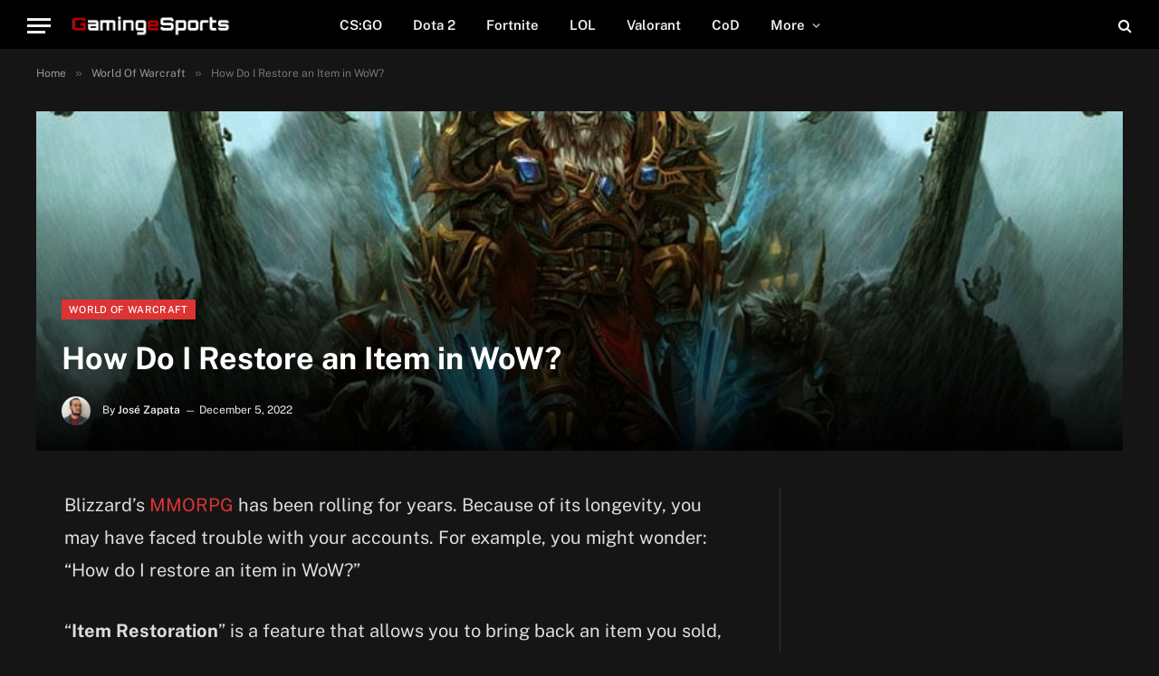

--- FILE ---
content_type: text/html; charset=UTF-8
request_url: https://www.gamingesports.com/wow-item-restore/
body_size: 19335
content:

<!DOCTYPE html>
<html lang="en-US" prefix="og: https://ogp.me/ns#" class="s-dark site-s-dark">

<head><meta charset="UTF-8" /><script>if(navigator.userAgent.match(/MSIE|Internet Explorer/i)||navigator.userAgent.match(/Trident\/7\..*?rv:11/i)){var href=document.location.href;if(!href.match(/[?&]nowprocket/)){if(href.indexOf("?")==-1){if(href.indexOf("#")==-1){document.location.href=href+"?nowprocket=1"}else{document.location.href=href.replace("#","?nowprocket=1#")}}else{if(href.indexOf("#")==-1){document.location.href=href+"&nowprocket=1"}else{document.location.href=href.replace("#","&nowprocket=1#")}}}}</script><script>class RocketLazyLoadScripts{constructor(){this.v="1.2.3",this.triggerEvents=["keydown","mousedown","mousemove","touchmove","touchstart","touchend","wheel"],this.userEventHandler=this._triggerListener.bind(this),this.touchStartHandler=this._onTouchStart.bind(this),this.touchMoveHandler=this._onTouchMove.bind(this),this.touchEndHandler=this._onTouchEnd.bind(this),this.clickHandler=this._onClick.bind(this),this.interceptedClicks=[],window.addEventListener("pageshow",t=>{this.persisted=t.persisted}),window.addEventListener("DOMContentLoaded",()=>{this._preconnect3rdParties()}),this.delayedScripts={normal:[],async:[],defer:[]},this.trash=[],this.allJQueries=[]}_addUserInteractionListener(t){if(document.hidden){t._triggerListener();return}this.triggerEvents.forEach(e=>window.addEventListener(e,t.userEventHandler,{passive:!0})),window.addEventListener("touchstart",t.touchStartHandler,{passive:!0}),window.addEventListener("mousedown",t.touchStartHandler),document.addEventListener("visibilitychange",t.userEventHandler)}_removeUserInteractionListener(){this.triggerEvents.forEach(t=>window.removeEventListener(t,this.userEventHandler,{passive:!0})),document.removeEventListener("visibilitychange",this.userEventHandler)}_onTouchStart(t){"HTML"!==t.target.tagName&&(window.addEventListener("touchend",this.touchEndHandler),window.addEventListener("mouseup",this.touchEndHandler),window.addEventListener("touchmove",this.touchMoveHandler,{passive:!0}),window.addEventListener("mousemove",this.touchMoveHandler),t.target.addEventListener("click",this.clickHandler),this._renameDOMAttribute(t.target,"onclick","rocket-onclick"),this._pendingClickStarted())}_onTouchMove(t){window.removeEventListener("touchend",this.touchEndHandler),window.removeEventListener("mouseup",this.touchEndHandler),window.removeEventListener("touchmove",this.touchMoveHandler,{passive:!0}),window.removeEventListener("mousemove",this.touchMoveHandler),t.target.removeEventListener("click",this.clickHandler),this._renameDOMAttribute(t.target,"rocket-onclick","onclick"),this._pendingClickFinished()}_onTouchEnd(t){window.removeEventListener("touchend",this.touchEndHandler),window.removeEventListener("mouseup",this.touchEndHandler),window.removeEventListener("touchmove",this.touchMoveHandler,{passive:!0}),window.removeEventListener("mousemove",this.touchMoveHandler)}_onClick(t){t.target.removeEventListener("click",this.clickHandler),this._renameDOMAttribute(t.target,"rocket-onclick","onclick"),this.interceptedClicks.push(t),t.preventDefault(),t.stopPropagation(),t.stopImmediatePropagation(),this._pendingClickFinished()}_replayClicks(){window.removeEventListener("touchstart",this.touchStartHandler,{passive:!0}),window.removeEventListener("mousedown",this.touchStartHandler),this.interceptedClicks.forEach(t=>{t.target.dispatchEvent(new MouseEvent("click",{view:t.view,bubbles:!0,cancelable:!0}))})}_waitForPendingClicks(){return new Promise(t=>{this._isClickPending?this._pendingClickFinished=t:t()})}_pendingClickStarted(){this._isClickPending=!0}_pendingClickFinished(){this._isClickPending=!1}_renameDOMAttribute(t,e,r){t.hasAttribute&&t.hasAttribute(e)&&(event.target.setAttribute(r,event.target.getAttribute(e)),event.target.removeAttribute(e))}_triggerListener(){this._removeUserInteractionListener(this),"loading"===document.readyState?document.addEventListener("DOMContentLoaded",this._loadEverythingNow.bind(this)):this._loadEverythingNow()}_preconnect3rdParties(){let t=[];document.querySelectorAll("script[type=rocketlazyloadscript]").forEach(e=>{if(e.hasAttribute("src")){let r=new URL(e.src).origin;r!==location.origin&&t.push({src:r,crossOrigin:e.crossOrigin||"module"===e.getAttribute("data-rocket-type")})}}),t=[...new Map(t.map(t=>[JSON.stringify(t),t])).values()],this._batchInjectResourceHints(t,"preconnect")}async _loadEverythingNow(){this.lastBreath=Date.now(),this._delayEventListeners(this),this._delayJQueryReady(this),this._handleDocumentWrite(),this._registerAllDelayedScripts(),this._preloadAllScripts(),await this._loadScriptsFromList(this.delayedScripts.normal),await this._loadScriptsFromList(this.delayedScripts.defer),await this._loadScriptsFromList(this.delayedScripts.async);try{await this._triggerDOMContentLoaded(),await this._triggerWindowLoad()}catch(t){console.error(t)}window.dispatchEvent(new Event("rocket-allScriptsLoaded")),this._waitForPendingClicks().then(()=>{this._replayClicks()}),this._emptyTrash()}_registerAllDelayedScripts(){document.querySelectorAll("script[type=rocketlazyloadscript]").forEach(t=>{t.hasAttribute("data-rocket-src")?t.hasAttribute("async")&&!1!==t.async?this.delayedScripts.async.push(t):t.hasAttribute("defer")&&!1!==t.defer||"module"===t.getAttribute("data-rocket-type")?this.delayedScripts.defer.push(t):this.delayedScripts.normal.push(t):this.delayedScripts.normal.push(t)})}async _transformScript(t){return new Promise((await this._littleBreath(),navigator.userAgent.indexOf("Firefox/")>0||""===navigator.vendor)?e=>{let r=document.createElement("script");[...t.attributes].forEach(t=>{let e=t.nodeName;"type"!==e&&("data-rocket-type"===e&&(e="type"),"data-rocket-src"===e&&(e="src"),r.setAttribute(e,t.nodeValue))}),t.text&&(r.text=t.text),r.hasAttribute("src")?(r.addEventListener("load",e),r.addEventListener("error",e)):(r.text=t.text,e());try{t.parentNode.replaceChild(r,t)}catch(i){e()}}:async e=>{function r(){t.setAttribute("data-rocket-status","failed"),e()}try{let i=t.getAttribute("data-rocket-type"),n=t.getAttribute("data-rocket-src");t.text,i?(t.type=i,t.removeAttribute("data-rocket-type")):t.removeAttribute("type"),t.addEventListener("load",function r(){t.setAttribute("data-rocket-status","executed"),e()}),t.addEventListener("error",r),n?(t.removeAttribute("data-rocket-src"),t.src=n):t.src="data:text/javascript;base64,"+window.btoa(unescape(encodeURIComponent(t.text)))}catch(s){r()}})}async _loadScriptsFromList(t){let e=t.shift();return e&&e.isConnected?(await this._transformScript(e),this._loadScriptsFromList(t)):Promise.resolve()}_preloadAllScripts(){this._batchInjectResourceHints([...this.delayedScripts.normal,...this.delayedScripts.defer,...this.delayedScripts.async],"preload")}_batchInjectResourceHints(t,e){var r=document.createDocumentFragment();t.forEach(t=>{let i=t.getAttribute&&t.getAttribute("data-rocket-src")||t.src;if(i){let n=document.createElement("link");n.href=i,n.rel=e,"preconnect"!==e&&(n.as="script"),t.getAttribute&&"module"===t.getAttribute("data-rocket-type")&&(n.crossOrigin=!0),t.crossOrigin&&(n.crossOrigin=t.crossOrigin),t.integrity&&(n.integrity=t.integrity),r.appendChild(n),this.trash.push(n)}}),document.head.appendChild(r)}_delayEventListeners(t){let e={};function r(t,r){!function t(r){!e[r]&&(e[r]={originalFunctions:{add:r.addEventListener,remove:r.removeEventListener},eventsToRewrite:[]},r.addEventListener=function(){arguments[0]=i(arguments[0]),e[r].originalFunctions.add.apply(r,arguments)},r.removeEventListener=function(){arguments[0]=i(arguments[0]),e[r].originalFunctions.remove.apply(r,arguments)});function i(t){return e[r].eventsToRewrite.indexOf(t)>=0?"rocket-"+t:t}}(t),e[t].eventsToRewrite.push(r)}function i(t,e){let r=t[e];Object.defineProperty(t,e,{get:()=>r||function(){},set(i){t["rocket"+e]=r=i}})}r(document,"DOMContentLoaded"),r(window,"DOMContentLoaded"),r(window,"load"),r(window,"pageshow"),r(document,"readystatechange"),i(document,"onreadystatechange"),i(window,"onload"),i(window,"onpageshow")}_delayJQueryReady(t){let e;function r(r){if(r&&r.fn&&!t.allJQueries.includes(r)){r.fn.ready=r.fn.init.prototype.ready=function(e){return t.domReadyFired?e.bind(document)(r):document.addEventListener("rocket-DOMContentLoaded",()=>e.bind(document)(r)),r([])};let i=r.fn.on;r.fn.on=r.fn.init.prototype.on=function(){if(this[0]===window){function t(t){return t.split(" ").map(t=>"load"===t||0===t.indexOf("load.")?"rocket-jquery-load":t).join(" ")}"string"==typeof arguments[0]||arguments[0]instanceof String?arguments[0]=t(arguments[0]):"object"==typeof arguments[0]&&Object.keys(arguments[0]).forEach(e=>{let r=arguments[0][e];delete arguments[0][e],arguments[0][t(e)]=r})}return i.apply(this,arguments),this},t.allJQueries.push(r)}e=r}r(window.jQuery),Object.defineProperty(window,"jQuery",{get:()=>e,set(t){r(t)}})}async _triggerDOMContentLoaded(){this.domReadyFired=!0,await this._littleBreath(),document.dispatchEvent(new Event("rocket-DOMContentLoaded")),await this._littleBreath(),window.dispatchEvent(new Event("rocket-DOMContentLoaded")),await this._littleBreath(),document.dispatchEvent(new Event("rocket-readystatechange")),await this._littleBreath(),document.rocketonreadystatechange&&document.rocketonreadystatechange()}async _triggerWindowLoad(){await this._littleBreath(),window.dispatchEvent(new Event("rocket-load")),await this._littleBreath(),window.rocketonload&&window.rocketonload(),await this._littleBreath(),this.allJQueries.forEach(t=>t(window).trigger("rocket-jquery-load")),await this._littleBreath();let t=new Event("rocket-pageshow");t.persisted=this.persisted,window.dispatchEvent(t),await this._littleBreath(),window.rocketonpageshow&&window.rocketonpageshow({persisted:this.persisted})}_handleDocumentWrite(){let t=new Map;document.write=document.writeln=function(e){let r=document.currentScript;r||console.error("WPRocket unable to document.write this: "+e);let i=document.createRange(),n=r.parentElement,s=t.get(r);void 0===s&&(s=r.nextSibling,t.set(r,s));let a=document.createDocumentFragment();i.setStart(a,0),a.appendChild(i.createContextualFragment(e)),n.insertBefore(a,s)}}async _littleBreath(){Date.now()-this.lastBreath>45&&(await this._requestAnimFrame(),this.lastBreath=Date.now())}async _requestAnimFrame(){return document.hidden?new Promise(t=>setTimeout(t)):new Promise(t=>requestAnimationFrame(t))}_emptyTrash(){this.trash.forEach(t=>t.remove())}static run(){let t=new RocketLazyLoadScripts;t._addUserInteractionListener(t)}}RocketLazyLoadScripts.run();</script>

	
	<meta name="viewport" content="width=device-width, initial-scale=1" />
		<style>img:is([sizes="auto" i], [sizes^="auto," i]) { contain-intrinsic-size: 3000px 1500px }</style>
	
<!-- Search Engine Optimization by Rank Math PRO - https://rankmath.com/ -->
<title>How Do I Restore an Item in WoW?</title><link rel="preload" as="font" href="https://www.gamingesports.com/wp-content/themes/smart-mag/css/icons/fonts/ts-icons.woff2?v2.4" type="font/woff2" crossorigin="anonymous" />
<link rel="preload" as="font" href="https://www.gamingesports.com/wp-content/themes/ge/fonts/public-sans-v14-latin-regular.woff2" crossorigin>
<link rel="preload" as="font" href="https://www.gamingesports.com/wp-content/themes/ge/fonts/public-sans-v14-latin-italic.woff2" crossorigin>
<link rel="preload" as="font" href="https://www.gamingesports.com/wp-content/themes/ge/fonts/public-sans-v14-latin-500.woff2" crossorigin>
<link rel="preload" as="font" href="https://www.gamingesports.com/wp-content/themes/ge/fonts/public-sans-v14-latin-600.woff2" crossorigin>
<link rel="preload" as="font" href="https://www.gamingesports.com/wp-content/themes/ge/fonts/public-sans-v14-latin-700.woff2" crossorigin>
<link rel="preload" as="font" href="https://www.gamingesports.com/wp-content/themes/smart-mag/css/icons/fonts/ts-icons.woff2" crossorigin>
<meta name="robots" content="index, follow, max-snippet:-1, max-video-preview:-1, max-image-preview:large"/>
<link rel="canonical" href="https://www.gamingesports.com/wow-item-restore/" />
<meta property="og:locale" content="en_US" />
<meta property="og:type" content="article" />
<meta property="og:title" content="How Do I Restore an Item in WoW?" />
<meta property="og:description" content="Blizzard&#8217;s MMORPG has been rolling for years. Because of its longevity, you may have faced trouble with your accounts. For example, you might wonder: &#8220;How do I restore an item in WoW?&#8221; &#8220;Item Restoration&#8221; is a feature that allows you to bring back an item you sold, destroyed, or disenchanted. The feature is available on" />
<meta property="og:url" content="https://www.gamingesports.com/wow-item-restore/" />
<meta property="og:site_name" content="Gaming eSports" />
<meta property="article:tag" content="gaming-guide" />
<meta property="article:section" content="World Of Warcraft" />
<meta property="og:updated_time" content="2022-12-05T17:12:00+00:00" />
<meta property="og:image" content="https://www.gamingesports.com/wp-content/uploads/2022/11/wow-item-restore.jpg" />
<meta property="og:image:secure_url" content="https://www.gamingesports.com/wp-content/uploads/2022/11/wow-item-restore.jpg" />
<meta property="og:image:width" content="750" />
<meta property="og:image:height" content="375" />
<meta property="og:image:alt" content="wow item restore" />
<meta property="og:image:type" content="image/jpeg" />
<meta property="article:published_time" content="2022-12-05T17:11:58+00:00" />
<meta property="article:modified_time" content="2022-12-05T17:12:00+00:00" />
<meta name="twitter:card" content="summary_large_image" />
<meta name="twitter:title" content="How Do I Restore an Item in WoW?" />
<meta name="twitter:description" content="Blizzard&#8217;s MMORPG has been rolling for years. Because of its longevity, you may have faced trouble with your accounts. For example, you might wonder: &#8220;How do I restore an item in WoW?&#8221; &#8220;Item Restoration&#8221; is a feature that allows you to bring back an item you sold, destroyed, or disenchanted. The feature is available on" />
<meta name="twitter:image" content="https://www.gamingesports.com/wp-content/uploads/2022/11/wow-item-restore.jpg" />
<meta name="twitter:label1" content="Written by" />
<meta name="twitter:data1" content="José Zapata" />
<meta name="twitter:label2" content="Time to read" />
<meta name="twitter:data2" content="5 minutes" />
<script type="application/ld+json" class="rank-math-schema-pro">{"@context":"https://schema.org","@graph":[{"@type":"Organization","@id":"https://www.gamingesports.com/#organization","name":"Gaming eSports"},{"@type":"WebSite","@id":"https://www.gamingesports.com/#website","url":"https://www.gamingesports.com","name":"Gaming eSports","publisher":{"@id":"https://www.gamingesports.com/#organization"},"inLanguage":"en-US"},{"@type":"ImageObject","@id":"https://www.gamingesports.com/wp-content/uploads/2022/11/wow-item-restore.jpg","url":"https://www.gamingesports.com/wp-content/uploads/2022/11/wow-item-restore.jpg","width":"750","height":"375","caption":"wow item restore","inLanguage":"en-US"},{"@type":"WebPage","@id":"https://www.gamingesports.com/wow-item-restore/#webpage","url":"https://www.gamingesports.com/wow-item-restore/","name":"How Do I Restore an Item in WoW?","datePublished":"2022-12-05T17:11:58+00:00","dateModified":"2022-12-05T17:12:00+00:00","isPartOf":{"@id":"https://www.gamingesports.com/#website"},"primaryImageOfPage":{"@id":"https://www.gamingesports.com/wp-content/uploads/2022/11/wow-item-restore.jpg"},"inLanguage":"en-US"},{"@type":"Person","@id":"https://www.gamingesports.com/author/jose/","name":"Jos\u00e9 Zapata","url":"https://www.gamingesports.com/author/jose/","image":{"@type":"ImageObject","@id":"https://www.gamingesports.com/wp-content/uploads/2023/03/Jose-Zapata-96x96.png","url":"https://www.gamingesports.com/wp-content/uploads/2023/03/Jose-Zapata-96x96.png","caption":"Jos\u00e9 Zapata","inLanguage":"en-US"},"worksFor":{"@id":"https://www.gamingesports.com/#organization"}},{"@type":"BlogPosting","headline":"How Do I Restore an Item in WoW?","keywords":"wow item restore","datePublished":"2022-12-05T17:11:58+00:00","dateModified":"2022-12-05T17:12:00+00:00","author":{"@id":"https://www.gamingesports.com/author/jose/","name":"Jos\u00e9 Zapata"},"publisher":{"@id":"https://www.gamingesports.com/#organization"},"description":"Blizzard's MMORPG has been rolling for years. Because of its longevity, you may have faced trouble with your accounts. For example, you might wonder: \"How do I restore an item in WoW?\"","name":"How Do I Restore an Item in WoW?","@id":"https://www.gamingesports.com/wow-item-restore/#richSnippet","isPartOf":{"@id":"https://www.gamingesports.com/wow-item-restore/#webpage"},"image":{"@id":"https://www.gamingesports.com/wp-content/uploads/2022/11/wow-item-restore.jpg"},"inLanguage":"en-US","mainEntityOfPage":{"@id":"https://www.gamingesports.com/wow-item-restore/#webpage"}}]}</script>
<!-- /Rank Math WordPress SEO plugin -->

<link rel='dns-prefetch' href='//scripts.mediavine.com' />
<link rel='dns-prefetch' href='//www.google-analytics.com' />
<link rel='dns-prefetch' href='//pagead2.googlesyndication.com' />
<link rel='dns-prefetch' href='//tpc.googlesyndication.com' />
<link rel='dns-prefetch' href='//www.googletagservices.com' />
<link rel='dns-prefetch' href='//stats.g.doubleclick.net' />

<link rel="alternate" type="application/rss+xml" title="Gaming eSports &raquo; Feed" href="https://www.gamingesports.com/feed/" />
<link rel='stylesheet' id='wp-block-library-css' href='https://www.gamingesports.com/wp-includes/css/dist/block-library/style.min.css?ver=6.7.4' type='text/css' media='all' />
<style id='rank-math-toc-block-style-inline-css' type='text/css'>
.wp-block-rank-math-toc-block nav ol{counter-reset:item}.wp-block-rank-math-toc-block nav ol li{display:block}.wp-block-rank-math-toc-block nav ol li:before{content:counters(item, ".") ". ";counter-increment:item}

</style>
<style id='rank-math-rich-snippet-style-inline-css' type='text/css'>
/*!
* Plugin:  Rank Math
* URL: https://rankmath.com/wordpress/plugin/seo-suite/
* Name:  rank-math-review-snippet.css
*/@-webkit-keyframes spin{0%{-webkit-transform:rotate(0deg)}100%{-webkit-transform:rotate(-360deg)}}@keyframes spin{0%{-webkit-transform:rotate(0deg)}100%{-webkit-transform:rotate(-360deg)}}@keyframes bounce{from{-webkit-transform:translateY(0px);transform:translateY(0px)}to{-webkit-transform:translateY(-5px);transform:translateY(-5px)}}@-webkit-keyframes bounce{from{-webkit-transform:translateY(0px);transform:translateY(0px)}to{-webkit-transform:translateY(-5px);transform:translateY(-5px)}}@-webkit-keyframes loading{0%{background-size:20% 50% ,20% 50% ,20% 50%}20%{background-size:20% 20% ,20% 50% ,20% 50%}40%{background-size:20% 100%,20% 20% ,20% 50%}60%{background-size:20% 50% ,20% 100%,20% 20%}80%{background-size:20% 50% ,20% 50% ,20% 100%}100%{background-size:20% 50% ,20% 50% ,20% 50%}}@keyframes loading{0%{background-size:20% 50% ,20% 50% ,20% 50%}20%{background-size:20% 20% ,20% 50% ,20% 50%}40%{background-size:20% 100%,20% 20% ,20% 50%}60%{background-size:20% 50% ,20% 100%,20% 20%}80%{background-size:20% 50% ,20% 50% ,20% 100%}100%{background-size:20% 50% ,20% 50% ,20% 50%}}:root{--rankmath-wp-adminbar-height: 0}#rank-math-rich-snippet-wrapper{overflow:hidden}#rank-math-rich-snippet-wrapper h5.rank-math-title{display:block;font-size:18px;line-height:1.4}#rank-math-rich-snippet-wrapper .rank-math-review-image{float:right;max-width:40%;margin-left:15px}#rank-math-rich-snippet-wrapper .rank-math-review-data{margin-bottom:15px}#rank-math-rich-snippet-wrapper .rank-math-total-wrapper{width:100%;padding:0 0 20px 0;float:left;clear:both;position:relative;-webkit-box-sizing:border-box;box-sizing:border-box}#rank-math-rich-snippet-wrapper .rank-math-total-wrapper .rank-math-total{border:0;display:block;margin:0;width:auto;float:left;text-align:left;padding:0;font-size:24px;line-height:1;font-weight:700;-webkit-box-sizing:border-box;box-sizing:border-box;overflow:hidden}#rank-math-rich-snippet-wrapper .rank-math-total-wrapper .rank-math-review-star{float:left;margin-left:15px;margin-top:5px;position:relative;z-index:99;line-height:1}#rank-math-rich-snippet-wrapper .rank-math-total-wrapper .rank-math-review-star .rank-math-review-result-wrapper{display:inline-block;white-space:nowrap;position:relative;color:#e7e7e7}#rank-math-rich-snippet-wrapper .rank-math-total-wrapper .rank-math-review-star .rank-math-review-result-wrapper .rank-math-review-result{position:absolute;top:0;left:0;overflow:hidden;white-space:nowrap;color:#ffbe01}#rank-math-rich-snippet-wrapper .rank-math-total-wrapper .rank-math-review-star .rank-math-review-result-wrapper i{font-size:18px;-webkit-text-stroke-width:1px;font-style:normal;padding:0 2px;line-height:inherit}#rank-math-rich-snippet-wrapper .rank-math-total-wrapper .rank-math-review-star .rank-math-review-result-wrapper i:before{content:"\2605"}body.rtl #rank-math-rich-snippet-wrapper .rank-math-review-image{float:left;margin-left:0;margin-right:15px}body.rtl #rank-math-rich-snippet-wrapper .rank-math-total-wrapper .rank-math-total{float:right}body.rtl #rank-math-rich-snippet-wrapper .rank-math-total-wrapper .rank-math-review-star{float:right;margin-left:0;margin-right:15px}body.rtl #rank-math-rich-snippet-wrapper .rank-math-total-wrapper .rank-math-review-star .rank-math-review-result{left:auto;right:0}@media screen and (max-width: 480px){#rank-math-rich-snippet-wrapper .rank-math-review-image{display:block;max-width:100%;width:100%;text-align:center;margin-right:0}#rank-math-rich-snippet-wrapper .rank-math-review-data{clear:both}}.clear{clear:both}

</style>
<style id='classic-theme-styles-inline-css' type='text/css'>
/*! This file is auto-generated */
.wp-block-button__link{color:#fff;background-color:#32373c;border-radius:9999px;box-shadow:none;text-decoration:none;padding:calc(.667em + 2px) calc(1.333em + 2px);font-size:1.125em}.wp-block-file__button{background:#32373c;color:#fff;text-decoration:none}
</style>
<link data-minify="1" rel='stylesheet' id='smartmag-core-css' href='https://www.gamingesports.com/wp-content/cache/min/1/wp-content/themes/smart-mag/style.css?ver=1690645567' type='text/css' media='all' />
<style id='smartmag-core-inline-css' type='text/css'>
:root { --c-main: #dd3333;
--c-main-rgb: 221,51,51;
--text-font: "Public Sans", system-ui, -apple-system, "Segoe UI", Arial, sans-serif;
--body-font: "Public Sans", system-ui, -apple-system, "Segoe UI", Arial, sans-serif;
--ui-font: "Public Sans", system-ui, -apple-system, "Segoe UI", Arial, sans-serif;
--title-font: "Public Sans", system-ui, -apple-system, "Segoe UI", Arial, sans-serif;
--h-font: "Public Sans", system-ui, -apple-system, "Segoe UI", Arial, sans-serif;
--title-font: var(--body-font);
--h-font: var(--body-font); }
.smart-head-main .smart-head-mid { --head-h: 220px; }
.smart-head-main .smart-head-bot { --head-h: 54px; }
.smart-head-mobile .smart-head-mid { --head-h: 70px; }
.s-dark .smart-head-main .spc-social,
.smart-head-main .s-dark .spc-social { --c-spc-social-hov: #f2f2f2; }
.single .featured .image-link { padding-bottom: initial; height: 375px; }
.entry-content { font-size: 20px; line-height: 1.8; }
@media (min-width: 768px) and (max-width: 940px) { .single .featured .image-link { padding-bottom: initial; } }
@media (max-width: 767px) { .single .featured .image-link { padding-bottom: initial; } }


</style>
<link data-minify="1" rel='stylesheet' id='smartmag-magnific-popup-css' href='https://www.gamingesports.com/wp-content/cache/min/1/wp-content/themes/smart-mag/css/lightbox.css?ver=1690645567' type='text/css' media='all' />
<link data-minify="1" rel='stylesheet' id='smartmag-icons-css' href='https://www.gamingesports.com/wp-content/cache/min/1/wp-content/themes/smart-mag/css/icons/icons.css?ver=1690645567' type='text/css' media='all' />
<link data-minify="1" rel='stylesheet' id='smart-mag-child-css' href='https://www.gamingesports.com/wp-content/cache/min/1/wp-content/themes/ge/style.css?ver=1690645567' type='text/css' media='all' />
<script type="text/javascript" async="async" data-noptimize="1" data-cfasync="false" src="https://scripts.mediavine.com/tags/gaming-esports.js?ver=6.7.4" id="mv-script-wrapper-js"></script>
<script type="rocketlazyloadscript" data-rocket-type="text/javascript" data-rocket-src="https://www.gamingesports.com/wp-includes/js/jquery/jquery.min.js?ver=3.7.1" id="jquery-core-js" defer></script>
<script type="rocketlazyloadscript" data-minify="1" async data-rocket-src="https://www.gamingesports.com/wp-content/cache/min/1/wp-content/uploads/perfmatters/gtag.js?ver=1690645567"></script><script type="rocketlazyloadscript">window.dataLayer = window.dataLayer || [];function gtag(){dataLayer.push(arguments);}gtag("js", new Date());gtag("config", "UA-213440882-1", {"anonymize_ip": true});gtag("config", "G-9944N9PGSQ");</script>
		<script type="rocketlazyloadscript">
		var BunyadSchemeKey = 'bunyad-scheme';
		(() => {
			const d = document.documentElement;
			const c = d.classList;
			var scheme = localStorage.getItem(BunyadSchemeKey);
			
			if (scheme) {
				d.dataset.origClass = c;
				scheme === 'dark' ? c.remove('s-light', 'site-s-light') : c.remove('s-dark', 'site-s-dark');
				c.add('site-s-' + scheme, 's-' + scheme);
			}
		})();
		</script>
		<meta name="generator" content="Elementor 3.14.1; features: e_dom_optimization, e_optimized_assets_loading, a11y_improvements, additional_custom_breakpoints; settings: css_print_method-internal, google_font-enabled, font_display-auto">
<link rel="icon" href="https://www.gamingesports.com/wp-content/uploads/2023/07/cropped-favicon-32x32.png" sizes="32x32" />
<link rel="icon" href="https://www.gamingesports.com/wp-content/uploads/2023/07/cropped-favicon-192x192.png" sizes="192x192" />
<link rel="apple-touch-icon" href="https://www.gamingesports.com/wp-content/uploads/2023/07/cropped-favicon-180x180.png" />
<meta name="msapplication-TileImage" content="https://www.gamingesports.com/wp-content/uploads/2023/07/cropped-favicon-270x270.png" />
<noscript><style id="rocket-lazyload-nojs-css">.rll-youtube-player, [data-lazy-src]{display:none !important;}</style></noscript>

</head>

<body class="post-template-default single single-post postid-12875 single-format-standard right-sidebar post-layout-cover post-cat-74 has-lb has-lb-sm has-sb-sep layout-normal elementor-default elementor-kit-2428">



<div class="main-wrap">

	
<div class="off-canvas-backdrop"></div>
<div class="mobile-menu-container off-canvas s-dark" id="off-canvas">

	<div class="off-canvas-head">
		<a href="#" class="close"><i class="tsi tsi-times"></i></a>

		<div class="ts-logo">
					</div>
	</div>

	<div class="off-canvas-content">

		
			<ul id="menu-main-menu" class="mobile-menu"><li id="menu-item-1733" class="menu-item menu-item-type-taxonomy menu-item-object-category menu-item-1733"><a href="https://www.gamingesports.com/csgo/">CS:GO</a></li>
<li id="menu-item-1734" class="menu-item menu-item-type-taxonomy menu-item-object-category menu-item-1734"><a href="https://www.gamingesports.com/dota-2/">Dota 2</a></li>
<li id="menu-item-1735" class="menu-item menu-item-type-taxonomy menu-item-object-category menu-item-1735"><a href="https://www.gamingesports.com/fortnite/">Fortnite</a></li>
<li id="menu-item-1739" class="menu-item menu-item-type-taxonomy menu-item-object-category menu-item-1739"><a href="https://www.gamingesports.com/lol/">LOL</a></li>
<li id="menu-item-1746" class="menu-item menu-item-type-taxonomy menu-item-object-category menu-item-1746"><a href="https://www.gamingesports.com/valorant/">Valorant</a></li>
<li id="menu-item-8729" class="menu-item menu-item-type-taxonomy menu-item-object-category menu-item-8729"><a href="https://www.gamingesports.com/cod/">CoD</a></li>
<li id="menu-item-8734" class="menu-item menu-item-type-custom menu-item-object-custom menu-item-has-children menu-item-8734"><a href="#">More</a>
<ul class="sub-menu">
	<li id="menu-item-8731" class="menu-item menu-item-type-taxonomy menu-item-object-category menu-item-8731"><a href="https://www.gamingesports.com/list/">Game Lists</a></li>
	<li id="menu-item-8732" class="menu-item menu-item-type-taxonomy menu-item-object-category menu-item-8732"><a href="https://www.gamingesports.com/battlefield/">Battlefield</a></li>
	<li id="menu-item-8733" class="menu-item menu-item-type-taxonomy menu-item-object-category menu-item-8733"><a href="https://www.gamingesports.com/apex-legends/">Apex Legends</a></li>
</ul>
</li>
</ul>
		
		
		
		<div class="spc-social-block spc-social spc-social-b smart-head-social">
		
			
				<a href="#" class="link service s-facebook" target="_blank" rel="nofollow noopener">
					<i class="icon tsi tsi-facebook"></i>
					<span class="visuallyhidden">Facebook</span>
				</a>
									
			
				<a href="#" class="link service s-twitter" target="_blank" rel="nofollow noopener">
					<i class="icon tsi tsi-twitter"></i>
					<span class="visuallyhidden">Twitter</span>
				</a>
									
			
				<a href="#" class="link service s-instagram" target="_blank" rel="nofollow noopener">
					<i class="icon tsi tsi-instagram"></i>
					<span class="visuallyhidden">Instagram</span>
				</a>
									
			
		</div>

		
	</div>

</div>
<div class="smart-head smart-head-a smart-head-main" id="smart-head" data-sticky="auto" data-sticky-type="smart" data-sticky-full>
	
	<div class="smart-head-row smart-head-bot smart-head-row-3 s-dark has-center-nav smart-head-row-full">

		<div class="inner full">

							
				<div class="items items-left ">
				
<button class="offcanvas-toggle has-icon" type="button" aria-label="Menu">
	<span class="hamburger-icon hamburger-icon-a">
		<span class="inner"></span>
	</span>
</button>	<a href="https://www.gamingesports.com/" title="Gaming eSports" rel="home" class="logo-link ts-logo logo-is-image">
		<span>
			
				
					<img src="data:image/svg+xml,%3Csvg%20xmlns='http://www.w3.org/2000/svg'%20viewBox='0%200%20194%2036'%3E%3C/svg%3E" class="logo-image" alt="Gaming eSports" data-lazy-srcset="https://www.gamingesports.com/wp-content/uploads/2021/10/logo-ge.png ,https://www.gamingesports.com/wp-content/uploads/2021/10/logo-ge@2x.png 2x" width="194" height="36" data-lazy-src="https://www.gamingesports.com/wp-content/uploads/2021/10/logo-ge.png"/><noscript><img src="https://www.gamingesports.com/wp-content/uploads/2021/10/logo-ge.png" class="logo-image" alt="Gaming eSports" srcset="https://www.gamingesports.com/wp-content/uploads/2021/10/logo-ge.png ,https://www.gamingesports.com/wp-content/uploads/2021/10/logo-ge@2x.png 2x" width="194" height="36"/></noscript>
									 
					</span>
	</a>				</div>

							
				<div class="items items-center ">
					<div class="nav-wrap">
		<nav class="navigation navigation-main nav-hov-a">
			<ul id="menu-main-menu-1" class="menu"><li class="menu-item menu-item-type-taxonomy menu-item-object-category menu-cat-65 menu-item-1733"><a href="https://www.gamingesports.com/csgo/">CS:GO</a></li>
<li class="menu-item menu-item-type-taxonomy menu-item-object-category menu-cat-67 menu-item-1734"><a href="https://www.gamingesports.com/dota-2/">Dota 2</a></li>
<li class="menu-item menu-item-type-taxonomy menu-item-object-category menu-cat-70 menu-item-1735"><a href="https://www.gamingesports.com/fortnite/">Fortnite</a></li>
<li class="menu-item menu-item-type-taxonomy menu-item-object-category menu-cat-63 menu-item-1739"><a href="https://www.gamingesports.com/lol/">LOL</a></li>
<li class="menu-item menu-item-type-taxonomy menu-item-object-category menu-cat-66 menu-item-1746"><a href="https://www.gamingesports.com/valorant/">Valorant</a></li>
<li class="menu-item menu-item-type-taxonomy menu-item-object-category menu-cat-68 menu-item-8729"><a href="https://www.gamingesports.com/cod/">CoD</a></li>
<li class="menu-item menu-item-type-custom menu-item-object-custom menu-item-has-children menu-item-8734"><a href="#">More</a>
<ul class="sub-menu">
	<li class="menu-item menu-item-type-taxonomy menu-item-object-category menu-cat-1 menu-item-8731"><a href="https://www.gamingesports.com/list/">Game Lists</a></li>
	<li class="menu-item menu-item-type-taxonomy menu-item-object-category menu-cat-118 menu-item-8732"><a href="https://www.gamingesports.com/battlefield/">Battlefield</a></li>
	<li class="menu-item menu-item-type-taxonomy menu-item-object-category menu-cat-69 menu-item-8733"><a href="https://www.gamingesports.com/apex-legends/">Apex Legends</a></li>
</ul>
</li>
</ul>		</nav>
	</div>
				</div>

							
				<div class="items items-right ">
				

	<a href="#" class="search-icon has-icon-only is-icon" title="Search">
		<i class="tsi tsi-search"></i>
	</a>

				</div>

						
		</div>
	</div>

	</div>
<div class="smart-head smart-head-a smart-head-mobile" id="smart-head-mobile" data-sticky="mid" data-sticky-type="smart" data-sticky-full>
	
	<div class="smart-head-row smart-head-mid smart-head-row-3 is-light smart-head-row-full">

		<div class="inner wrap">

							
				<div class="items items-left ">
				
<button class="offcanvas-toggle has-icon" type="button" aria-label="Menu">
	<span class="hamburger-icon hamburger-icon-a">
		<span class="inner"></span>
	</span>
</button>				</div>

							
				<div class="items items-center ">
					<a href="https://www.gamingesports.com/" title="Gaming eSports" rel="home" class="logo-link ts-logo logo-is-image">
		<span>
			
				
					<img src="data:image/svg+xml,%3Csvg%20xmlns='http://www.w3.org/2000/svg'%20viewBox='0%200%20194%2036'%3E%3C/svg%3E" class="logo-image" alt="Gaming eSports" data-lazy-srcset="https://www.gamingesports.com/wp-content/uploads/2021/10/logo-ge.png ,https://www.gamingesports.com/wp-content/uploads/2021/10/logo-ge@2x.png 2x" width="194" height="36" data-lazy-src="https://www.gamingesports.com/wp-content/uploads/2021/10/logo-ge.png"/><noscript><img src="https://www.gamingesports.com/wp-content/uploads/2021/10/logo-ge.png" class="logo-image" alt="Gaming eSports" srcset="https://www.gamingesports.com/wp-content/uploads/2021/10/logo-ge.png ,https://www.gamingesports.com/wp-content/uploads/2021/10/logo-ge@2x.png 2x" width="194" height="36"/></noscript>
									 
					</span>
	</a>				</div>

							
				<div class="items items-right ">
				
<div class="scheme-switcher has-icon-only">
	<a href="#" class="toggle is-icon toggle-dark" title="Switch to Dark Design - easier on eyes.">
		<i class="icon tsi tsi-moon"></i>
	</a>
	<a href="#" class="toggle is-icon toggle-light" title="Switch to Light Design.">
		<i class="icon tsi tsi-bright"></i>
	</a>
</div>

	<a href="#" class="search-icon has-icon-only is-icon" title="Search">
		<i class="tsi tsi-search"></i>
	</a>

				</div>

						
		</div>
	</div>

	</div>
<nav class="breadcrumbs is-full-width breadcrumbs-a" id="breadcrumb"><div class="inner ts-contain "><span><a href="https://www.gamingesports.com/"><span>Home</span></a></span><span class="delim">&raquo;</span><span><a href="https://www.gamingesports.com/world-of-warcraft/"><span>World Of Warcraft</span></a></span><span class="delim">&raquo;</span><span class="current">How Do I Restore an Item in WoW?</span></div></nav>
<div class="main ts-contain cf right-sidebar">
	
			
<div class="post-wrap">
	<section class="the-post-header post-cover">
	
			<div class="featured">
					
								
					
						<figure class="image-link media-ratio ar-bunyad-main-full"><img width="1200" height="574" src="data:image/svg+xml,%3Csvg%20xmlns='http://www.w3.org/2000/svg'%20viewBox='0%200%201200%20574'%3E%3C/svg%3E" class="attachment-large size-large wp-post-image" alt="wow item restore" data-lazy-sizes="(max-width: 1200px) 100vw, 1200px" title="How Do I Restore an Item in WoW?" decoding="async" fetchpriority="high" data-lazy-srcset="https://www.gamingesports.com/wp-content/uploads/2022/11/wow-item-restore.jpg 750w, https://www.gamingesports.com/wp-content/uploads/2022/11/wow-item-restore-300x150.jpg 300w, https://www.gamingesports.com/wp-content/uploads/2022/11/wow-item-restore-150x75.jpg 150w, https://www.gamingesports.com/wp-content/uploads/2022/11/wow-item-restore-450x225.jpg 450w" data-lazy-src="https://www.gamingesports.com/wp-content/uploads/2022/11/wow-item-restore.jpg" /><noscript><img width="1200" height="574" src="https://www.gamingesports.com/wp-content/uploads/2022/11/wow-item-restore.jpg" class="attachment-large size-large wp-post-image" alt="wow item restore" sizes="(max-width: 1200px) 100vw, 1200px" title="How Do I Restore an Item in WoW?" decoding="async" fetchpriority="high" srcset="https://www.gamingesports.com/wp-content/uploads/2022/11/wow-item-restore.jpg 750w, https://www.gamingesports.com/wp-content/uploads/2022/11/wow-item-restore-300x150.jpg 300w, https://www.gamingesports.com/wp-content/uploads/2022/11/wow-item-restore-150x75.jpg 150w, https://www.gamingesports.com/wp-content/uploads/2022/11/wow-item-restore-450x225.jpg 450w" /></noscript></figure>
												
										
					<div class="overlay s-dark">	
					<div class="post-meta post-meta-a post-meta-left post-meta-single has-below"><div class="post-meta-items meta-above"><span class="meta-item cat-labels">
						
						<a href="https://www.gamingesports.com/world-of-warcraft/" class="category term-color-74" rel="category">World Of Warcraft</a>
					</span>
					</div><h1 class="is-title post-title">How Do I Restore an Item in WoW?</h1><div class="post-meta-items meta-below has-author-img"><span class="meta-item post-author has-img"><img alt='José Zapata' src="data:image/svg+xml,%3Csvg%20xmlns='http://www.w3.org/2000/svg'%20viewBox='0%200%2032%2032'%3E%3C/svg%3E" data-lazy-srcset='https://www.gamingesports.com/wp-content/uploads/2023/03/Jose-Zapata-64x64.png 2x' class='avatar avatar-32 photo' height='32' width='32' decoding='async' data-lazy-src="https://www.gamingesports.com/wp-content/uploads/2023/03/Jose-Zapata-32x32.png"/><noscript><img alt='José Zapata' src='https://www.gamingesports.com/wp-content/uploads/2023/03/Jose-Zapata-32x32.png' srcset='https://www.gamingesports.com/wp-content/uploads/2023/03/Jose-Zapata-64x64.png 2x' class='avatar avatar-32 photo' height='32' width='32' decoding='async'/></noscript><span class="by">By</span> <a href="https://www.gamingesports.com/author/jose/" title="Posts by José Zapata" rel="author">José Zapata</a></span><span class="meta-item date-modified"><time class="post-date" datetime="2022-12-05T17:12:00+00:00">December 5, 2022</time></span></div></div>	
					</div>				
					
							</div>
	
	</section>
	
	
	<div class="ts-row">
		<div class="col-8 main-content">
			<div class="the-post s-post-cover">

				<article id="post-12875" class="post-12875 post type-post status-publish format-standard has-post-thumbnail category-world-of-warcraft tag-gaming-guide-2 mv-content-wrapper">
					
<div class="post-content-wrap">
	
	<div class="post-content cf entry-content content-spacious">

		
				
		
<p>Blizzard&#8217;s <a href="https://www.gamingesports.com/best-rpg-games-on-ios/" data-type="post" data-id="4033">MMORPG</a> has been rolling for years. Because of its longevity, you may have faced trouble with your accounts. For example, you might wonder: &#8220;How do I restore an item in WoW?&#8221;</p>



<p>&#8220;<strong>Item Restoration</strong>&#8221; is a feature that allows you to bring back an item you sold, destroyed, or disenchanted. The feature is available on main WoW, up to its current expansion (Shadowlands). It&#8217;s also available on WoW Classic servers.</p>



<p>In essence, you follow a series of easy steps, and you&#8217;ll get back the item or materials you lost in the in-game mailbox. It&#8217;s an excellent addition to a game that sometimes feels too hardcore, so you may want to learn how to use it.</p>



<h2 class="wp-block-heading">When Do I Restore an Item in WoW?</h2>



<figure class="wp-block-image size-full"><img decoding="async" width="750" height="375" src="data:image/svg+xml,%3Csvg%20xmlns='http://www.w3.org/2000/svg'%20viewBox='0%200%20750%20375'%3E%3C/svg%3E" alt="When-Do-I-Restore-an-Item-in-WoW" class="wp-image-12877" data-lazy-srcset="https://www.gamingesports.com/wp-content/uploads/2022/11/When-Do-I-Restore-an-Item-in-WoW.jpg 750w, https://www.gamingesports.com/wp-content/uploads/2022/11/When-Do-I-Restore-an-Item-in-WoW-300x150.jpg 300w, https://www.gamingesports.com/wp-content/uploads/2022/11/When-Do-I-Restore-an-Item-in-WoW-150x75.jpg 150w, https://www.gamingesports.com/wp-content/uploads/2022/11/When-Do-I-Restore-an-Item-in-WoW-450x225.jpg 450w" data-lazy-sizes="(max-width: 750px) 100vw, 750px" data-lazy-src="https://www.gamingesports.com/wp-content/uploads/2022/11/When-Do-I-Restore-an-Item-in-WoW.jpg" /><noscript><img decoding="async" width="750" height="375" src="https://www.gamingesports.com/wp-content/uploads/2022/11/When-Do-I-Restore-an-Item-in-WoW.jpg" alt="When-Do-I-Restore-an-Item-in-WoW" class="wp-image-12877" srcset="https://www.gamingesports.com/wp-content/uploads/2022/11/When-Do-I-Restore-an-Item-in-WoW.jpg 750w, https://www.gamingesports.com/wp-content/uploads/2022/11/When-Do-I-Restore-an-Item-in-WoW-300x150.jpg 300w, https://www.gamingesports.com/wp-content/uploads/2022/11/When-Do-I-Restore-an-Item-in-WoW-150x75.jpg 150w, https://www.gamingesports.com/wp-content/uploads/2022/11/When-Do-I-Restore-an-Item-in-WoW-450x225.jpg 450w" sizes="(max-width: 750px) 100vw, 750px" /></noscript></figure>



<p>World of Warcraft revolves around looting. Weapons, armor, trinkets, and overall gear will make or break your character. The items you find, trade, and craft are critical.</p>



<p>But because of its massive focus on the loot, sometimes, it can be overwhelming. You may accidentally vendor, delete, or lose an item on another account or character whenever this happens.&nbsp;</p>



<p>Some of these items may be super expensive for your character, or they might be hard-to-find end-game loot. Regardless of the reason, these items are not gone forever -not even if you delete them.</p>



<p>So, you can use the item restoration tool if you:&nbsp;</p>



<ul class="wp-block-list"><li>Delete an item.</li><li>Sell the item to an NPC (vendor)</li><li>Disenchant and item</li></ul>



<p>Let&#8217;s review how to restore items on Wow. </p>



<h2 class="wp-block-heading">How Do I Restore an Item in WoW?</h2>



<p>The item restoration tool is available outside the game on Blizzard&#8217;s servers, but it will ask you for a fee. We&#8217;ll explore the price later on. </p>



<p>To use the service, you must visit the page, log in to your account, and select engage the step-by-step tool. It&#8217;s relatively easy to understand, but it has some limitations we&#8217;ll explain after the tutorial.</p>



<p>The process has four general steps: you <strong>select a character, select an item, and confirm the restoration</strong>. Here&#8217;re the general steps:</p>



<ol class="wp-block-list"><li>Go to your PC.</li><li>Open a web browser.</li><li>Visit Blizzard&#8217;s<a href="https://us.battle.net/support/en/restoration" target="_blank" rel="noreferrer noopener"> Item Restoration</a> web page. You can click on the shared link or search it on a search engine as &#8220;<strong>Wow item restoration</strong>.&#8221;</li><li>Click the &#8220;<strong>Begin Restoration</strong>&#8221; button. <br><img decoding="async" width="750" height="375" class="wp-image-12878" style="width: 750px" src="data:image/svg+xml,%3Csvg%20xmlns='http://www.w3.org/2000/svg'%20viewBox='0%200%20750%20375'%3E%3C/svg%3E" alt="item-recovery" data-lazy-srcset="https://www.gamingesports.com/wp-content/uploads/2022/11/item-recovery.jpg 750w, https://www.gamingesports.com/wp-content/uploads/2022/11/item-recovery-300x150.jpg 300w, https://www.gamingesports.com/wp-content/uploads/2022/11/item-recovery-150x75.jpg 150w, https://www.gamingesports.com/wp-content/uploads/2022/11/item-recovery-450x225.jpg 450w" data-lazy-sizes="(max-width: 750px) 100vw, 750px" data-lazy-src="https://www.gamingesports.com/wp-content/uploads/2022/11/item-recovery.jpg" /><noscript><img decoding="async" width="750" height="375" class="wp-image-12878" style="width: 750px" src="https://www.gamingesports.com/wp-content/uploads/2022/11/item-recovery.jpg" alt="item-recovery" srcset="https://www.gamingesports.com/wp-content/uploads/2022/11/item-recovery.jpg 750w, https://www.gamingesports.com/wp-content/uploads/2022/11/item-recovery-300x150.jpg 300w, https://www.gamingesports.com/wp-content/uploads/2022/11/item-recovery-150x75.jpg 150w, https://www.gamingesports.com/wp-content/uploads/2022/11/item-recovery-450x225.jpg 450w" sizes="(max-width: 750px) 100vw, 750px" /></noscript></li><li>Log in to Battle-net if you haven&#8217;t. <br><img decoding="async" width="750" height="375" class="wp-image-12879" style="width: 750px" src="data:image/svg+xml,%3Csvg%20xmlns='http://www.w3.org/2000/svg'%20viewBox='0%200%20750%20375'%3E%3C/svg%3E" alt="log-in-to-battlenet" data-lazy-srcset="https://www.gamingesports.com/wp-content/uploads/2022/11/log-in-to-battlenet.jpg 750w, https://www.gamingesports.com/wp-content/uploads/2022/11/log-in-to-battlenet-300x150.jpg 300w, https://www.gamingesports.com/wp-content/uploads/2022/11/log-in-to-battlenet-150x75.jpg 150w, https://www.gamingesports.com/wp-content/uploads/2022/11/log-in-to-battlenet-450x225.jpg 450w" data-lazy-sizes="(max-width: 750px) 100vw, 750px" data-lazy-src="https://www.gamingesports.com/wp-content/uploads/2022/11/log-in-to-battlenet.jpg" /><noscript><img decoding="async" width="750" height="375" class="wp-image-12879" style="width: 750px" src="https://www.gamingesports.com/wp-content/uploads/2022/11/log-in-to-battlenet.jpg" alt="log-in-to-battlenet" srcset="https://www.gamingesports.com/wp-content/uploads/2022/11/log-in-to-battlenet.jpg 750w, https://www.gamingesports.com/wp-content/uploads/2022/11/log-in-to-battlenet-300x150.jpg 300w, https://www.gamingesports.com/wp-content/uploads/2022/11/log-in-to-battlenet-150x75.jpg 150w, https://www.gamingesports.com/wp-content/uploads/2022/11/log-in-to-battlenet-450x225.jpg 450w" sizes="(max-width: 750px) 100vw, 750px" /></noscript></li><li>Then, you&#8217;ll reach the &#8220;<strong>Select a character</strong>&#8221; menu.<br><img decoding="async" width="750" height="375" class="wp-image-12881" style="width: 750px" src="data:image/svg+xml,%3Csvg%20xmlns='http://www.w3.org/2000/svg'%20viewBox='0%200%20750%20375'%3E%3C/svg%3E" alt="select-wow-character" data-lazy-srcset="https://www.gamingesports.com/wp-content/uploads/2022/11/select-wow-character-1.jpg 750w, https://www.gamingesports.com/wp-content/uploads/2022/11/select-wow-character-1-300x150.jpg 300w, https://www.gamingesports.com/wp-content/uploads/2022/11/select-wow-character-1-150x75.jpg 150w, https://www.gamingesports.com/wp-content/uploads/2022/11/select-wow-character-1-450x225.jpg 450w" data-lazy-sizes="(max-width: 750px) 100vw, 750px" data-lazy-src="https://www.gamingesports.com/wp-content/uploads/2022/11/select-wow-character-1.jpg" /><noscript><img decoding="async" width="750" height="375" class="wp-image-12881" style="width: 750px" src="https://www.gamingesports.com/wp-content/uploads/2022/11/select-wow-character-1.jpg" alt="select-wow-character" srcset="https://www.gamingesports.com/wp-content/uploads/2022/11/select-wow-character-1.jpg 750w, https://www.gamingesports.com/wp-content/uploads/2022/11/select-wow-character-1-300x150.jpg 300w, https://www.gamingesports.com/wp-content/uploads/2022/11/select-wow-character-1-150x75.jpg 150w, https://www.gamingesports.com/wp-content/uploads/2022/11/select-wow-character-1-450x225.jpg 450w" sizes="(max-width: 750px) 100vw, 750px" /></noscript></li><li>You&#8217;ll see a list of all of the servers where you have characters. You&#8217;d need to select the character&#8217;s server that lost the item. You&#8217;ll see expansion servers, as well as WoW classic servers. <br><img decoding="async" width="750" height="183" class="wp-image-12882" style="width: 750px" src="data:image/svg+xml,%3Csvg%20xmlns='http://www.w3.org/2000/svg'%20viewBox='0%200%20750%20183'%3E%3C/svg%3E" alt="select-server" data-lazy-srcset="https://www.gamingesports.com/wp-content/uploads/2022/11/select-server.jpg 750w, https://www.gamingesports.com/wp-content/uploads/2022/11/select-server-300x73.jpg 300w, https://www.gamingesports.com/wp-content/uploads/2022/11/select-server-150x37.jpg 150w, https://www.gamingesports.com/wp-content/uploads/2022/11/select-server-450x110.jpg 450w" data-lazy-sizes="(max-width: 750px) 100vw, 750px" data-lazy-src="https://www.gamingesports.com/wp-content/uploads/2022/11/select-server.jpg" /><noscript><img decoding="async" width="750" height="183" class="wp-image-12882" style="width: 750px" src="https://www.gamingesports.com/wp-content/uploads/2022/11/select-server.jpg" alt="select-server" srcset="https://www.gamingesports.com/wp-content/uploads/2022/11/select-server.jpg 750w, https://www.gamingesports.com/wp-content/uploads/2022/11/select-server-300x73.jpg 300w, https://www.gamingesports.com/wp-content/uploads/2022/11/select-server-150x37.jpg 150w, https://www.gamingesports.com/wp-content/uploads/2022/11/select-server-450x110.jpg 450w" sizes="(max-width: 750px) 100vw, 750px" /></noscript></li><li>You should be on the &#8220;<strong>Select Items</strong>&#8221; menu, which can be a bit more complex. <br><img decoding="async" width="750" height="375" class="wp-image-12883" style="width: 750px" src="data:image/svg+xml,%3Csvg%20xmlns='http://www.w3.org/2000/svg'%20viewBox='0%200%20750%20375'%3E%3C/svg%3E" alt="select-items" data-lazy-srcset="https://www.gamingesports.com/wp-content/uploads/2022/11/select-items.jpg 750w, https://www.gamingesports.com/wp-content/uploads/2022/11/select-items-300x150.jpg 300w, https://www.gamingesports.com/wp-content/uploads/2022/11/select-items-150x75.jpg 150w, https://www.gamingesports.com/wp-content/uploads/2022/11/select-items-450x225.jpg 450w" data-lazy-sizes="(max-width: 750px) 100vw, 750px" data-lazy-src="https://www.gamingesports.com/wp-content/uploads/2022/11/select-items.jpg" /><noscript><img decoding="async" width="750" height="375" class="wp-image-12883" style="width: 750px" src="https://www.gamingesports.com/wp-content/uploads/2022/11/select-items.jpg" alt="select-items" srcset="https://www.gamingesports.com/wp-content/uploads/2022/11/select-items.jpg 750w, https://www.gamingesports.com/wp-content/uploads/2022/11/select-items-300x150.jpg 300w, https://www.gamingesports.com/wp-content/uploads/2022/11/select-items-150x75.jpg 150w, https://www.gamingesports.com/wp-content/uploads/2022/11/select-items-450x225.jpg 450w" sizes="(max-width: 750px) 100vw, 750px" /></noscript></li><li>You&#8217;ll have to use the filters to find the item you lost. For starters, you can type the item&#8217;s name alongside the level range, rarity, and category. <br><img decoding="async" width="750" height="375" class="wp-image-12884" style="width: 750px" src="data:image/svg+xml,%3Csvg%20xmlns='http://www.w3.org/2000/svg'%20viewBox='0%200%20750%20375'%3E%3C/svg%3E" alt="type-name-of-item" data-lazy-srcset="https://www.gamingesports.com/wp-content/uploads/2022/11/type-name-of-item.jpg 750w, https://www.gamingesports.com/wp-content/uploads/2022/11/type-name-of-item-300x150.jpg 300w, https://www.gamingesports.com/wp-content/uploads/2022/11/type-name-of-item-150x75.jpg 150w, https://www.gamingesports.com/wp-content/uploads/2022/11/type-name-of-item-450x225.jpg 450w" data-lazy-sizes="(max-width: 750px) 100vw, 750px" data-lazy-src="https://www.gamingesports.com/wp-content/uploads/2022/11/type-name-of-item.jpg" /><noscript><img decoding="async" width="750" height="375" class="wp-image-12884" style="width: 750px" src="https://www.gamingesports.com/wp-content/uploads/2022/11/type-name-of-item.jpg" alt="type-name-of-item" srcset="https://www.gamingesports.com/wp-content/uploads/2022/11/type-name-of-item.jpg 750w, https://www.gamingesports.com/wp-content/uploads/2022/11/type-name-of-item-300x150.jpg 300w, https://www.gamingesports.com/wp-content/uploads/2022/11/type-name-of-item-150x75.jpg 150w, https://www.gamingesports.com/wp-content/uploads/2022/11/type-name-of-item-450x225.jpg 450w" sizes="(max-width: 750px) 100vw, 750px" /></noscript></li><li>Try to be as specific as possible to find the item. In particular, the &#8220;<strong>Category</strong>&#8221; item is the most critical. We recommend you play around with the information until you find the item. We also recommend you search for the exact name of the item and copy-paste it onto the &#8220;<strong>Item Name</strong>&#8221; bar.<br><img decoding="async" width="750" height="375" class="wp-image-12885" style="width: 750px" src="data:image/svg+xml,%3Csvg%20xmlns='http://www.w3.org/2000/svg'%20viewBox='0%200%20750%20375'%3E%3C/svg%3E" alt="category-weapon" data-lazy-srcset="https://www.gamingesports.com/wp-content/uploads/2022/11/category-weapon.jpg 750w, https://www.gamingesports.com/wp-content/uploads/2022/11/category-weapon-300x150.jpg 300w, https://www.gamingesports.com/wp-content/uploads/2022/11/category-weapon-150x75.jpg 150w, https://www.gamingesports.com/wp-content/uploads/2022/11/category-weapon-450x225.jpg 450w" data-lazy-sizes="(max-width: 750px) 100vw, 750px" data-lazy-src="https://www.gamingesports.com/wp-content/uploads/2022/11/category-weapon.jpg" /><noscript><img decoding="async" width="750" height="375" class="wp-image-12885" style="width: 750px" src="https://www.gamingesports.com/wp-content/uploads/2022/11/category-weapon.jpg" alt="category-weapon" srcset="https://www.gamingesports.com/wp-content/uploads/2022/11/category-weapon.jpg 750w, https://www.gamingesports.com/wp-content/uploads/2022/11/category-weapon-300x150.jpg 300w, https://www.gamingesports.com/wp-content/uploads/2022/11/category-weapon-150x75.jpg 150w, https://www.gamingesports.com/wp-content/uploads/2022/11/category-weapon-450x225.jpg 450w" sizes="(max-width: 750px) 100vw, 750px" /></noscript></li><li>Once you find the item, you&#8217;ll see it on the list below. It will tell you the item&#8217;s name, the date you removed it from your inventory or the date you disenchanted it. <br><img decoding="async" width="750" height="375" class="wp-image-12886" style="width: 750px" src="data:image/svg+xml,%3Csvg%20xmlns='http://www.w3.org/2000/svg'%20viewBox='0%200%20750%20375'%3E%3C/svg%3E" alt="restore-item-wow" data-lazy-srcset="https://www.gamingesports.com/wp-content/uploads/2022/11/restore-item-wow.jpg 750w, https://www.gamingesports.com/wp-content/uploads/2022/11/restore-item-wow-300x150.jpg 300w, https://www.gamingesports.com/wp-content/uploads/2022/11/restore-item-wow-150x75.jpg 150w, https://www.gamingesports.com/wp-content/uploads/2022/11/restore-item-wow-450x225.jpg 450w" data-lazy-sizes="(max-width: 750px) 100vw, 750px" data-lazy-src="https://www.gamingesports.com/wp-content/uploads/2022/11/restore-item-wow.jpg" /><noscript><img decoding="async" width="750" height="375" class="wp-image-12886" style="width: 750px" src="https://www.gamingesports.com/wp-content/uploads/2022/11/restore-item-wow.jpg" alt="restore-item-wow" srcset="https://www.gamingesports.com/wp-content/uploads/2022/11/restore-item-wow.jpg 750w, https://www.gamingesports.com/wp-content/uploads/2022/11/restore-item-wow-300x150.jpg 300w, https://www.gamingesports.com/wp-content/uploads/2022/11/restore-item-wow-150x75.jpg 150w, https://www.gamingesports.com/wp-content/uploads/2022/11/restore-item-wow-450x225.jpg 450w" sizes="(max-width: 750px) 100vw, 750px" /></noscript></li><li>After you select the item, you&#8217;ll reach the third step: &#8220;<strong>Review Item restoration</strong>.&#8221; <br><img decoding="async" width="750" height="375" class="wp-image-12972" style="width: 750px;" src="data:image/svg+xml,%3Csvg%20xmlns='http://www.w3.org/2000/svg'%20viewBox='0%200%20750%20375'%3E%3C/svg%3E" alt="review-item-restoration" data-lazy-srcset="https://www.gamingesports.com/wp-content/uploads/2022/12/review-item-restoration.jpg 750w, https://www.gamingesports.com/wp-content/uploads/2022/12/review-item-restoration-300x150.jpg 300w, https://www.gamingesports.com/wp-content/uploads/2022/12/review-item-restoration-150x75.jpg 150w, https://www.gamingesports.com/wp-content/uploads/2022/12/review-item-restoration-450x225.jpg 450w" data-lazy-sizes="(max-width: 750px) 100vw, 750px" data-lazy-src="https://www.gamingesports.com/wp-content/uploads/2022/12/review-item-restoration.jpg" /><noscript><img decoding="async" width="750" height="375" class="wp-image-12972" style="width: 750px;" src="https://www.gamingesports.com/wp-content/uploads/2022/12/review-item-restoration.jpg" alt="review-item-restoration" srcset="https://www.gamingesports.com/wp-content/uploads/2022/12/review-item-restoration.jpg 750w, https://www.gamingesports.com/wp-content/uploads/2022/12/review-item-restoration-300x150.jpg 300w, https://www.gamingesports.com/wp-content/uploads/2022/12/review-item-restoration-150x75.jpg 150w, https://www.gamingesports.com/wp-content/uploads/2022/12/review-item-restoration-450x225.jpg 450w" sizes="(max-width: 750px) 100vw, 750px" /></noscript></li><li>You&#8217;d only need to review your item restoration choice. <br><img decoding="async" width="750" height="375" class="wp-image-12887" style="width: 750px" src="data:image/svg+xml,%3Csvg%20xmlns='http://www.w3.org/2000/svg'%20viewBox='0%200%20750%20375'%3E%3C/svg%3E" alt="review-item-restoration-wow" data-lazy-srcset="https://www.gamingesports.com/wp-content/uploads/2022/11/review-item-restoration-wow.jpg 750w, https://www.gamingesports.com/wp-content/uploads/2022/11/review-item-restoration-wow-300x150.jpg 300w, https://www.gamingesports.com/wp-content/uploads/2022/11/review-item-restoration-wow-150x75.jpg 150w, https://www.gamingesports.com/wp-content/uploads/2022/11/review-item-restoration-wow-450x225.jpg 450w" data-lazy-sizes="(max-width: 750px) 100vw, 750px" data-lazy-src="https://www.gamingesports.com/wp-content/uploads/2022/11/review-item-restoration-wow.jpg" /><noscript><img decoding="async" width="750" height="375" class="wp-image-12887" style="width: 750px" src="https://www.gamingesports.com/wp-content/uploads/2022/11/review-item-restoration-wow.jpg" alt="review-item-restoration-wow" srcset="https://www.gamingesports.com/wp-content/uploads/2022/11/review-item-restoration-wow.jpg 750w, https://www.gamingesports.com/wp-content/uploads/2022/11/review-item-restoration-wow-300x150.jpg 300w, https://www.gamingesports.com/wp-content/uploads/2022/11/review-item-restoration-wow-150x75.jpg 150w, https://www.gamingesports.com/wp-content/uploads/2022/11/review-item-restoration-wow-450x225.jpg 450w" sizes="(max-width: 750px) 100vw, 750px" /></noscript></li><li>If the service is asking for a fee, pay for it. In other words, meet the &#8220;<strong>Total COD</strong>&#8221; price by having the requested item on the inventory. For example, a Void Crystal in the example I&#8217;m sharing. <br><img decoding="async" width="750" height="375" class="wp-image-12888" style="width: 750px" src="data:image/svg+xml,%3Csvg%20xmlns='http://www.w3.org/2000/svg'%20viewBox='0%200%20750%20375'%3E%3C/svg%3E" alt="void-crystal-wow" data-lazy-srcset="https://www.gamingesports.com/wp-content/uploads/2022/11/void-crystal-wow.jpg 750w, https://www.gamingesports.com/wp-content/uploads/2022/11/void-crystal-wow-300x150.jpg 300w, https://www.gamingesports.com/wp-content/uploads/2022/11/void-crystal-wow-150x75.jpg 150w, https://www.gamingesports.com/wp-content/uploads/2022/11/void-crystal-wow-450x225.jpg 450w" data-lazy-sizes="(max-width: 750px) 100vw, 750px" data-lazy-src="https://www.gamingesports.com/wp-content/uploads/2022/11/void-crystal-wow.jpg" /><noscript><img decoding="async" width="750" height="375" class="wp-image-12888" style="width: 750px" src="https://www.gamingesports.com/wp-content/uploads/2022/11/void-crystal-wow.jpg" alt="void-crystal-wow" srcset="https://www.gamingesports.com/wp-content/uploads/2022/11/void-crystal-wow.jpg 750w, https://www.gamingesports.com/wp-content/uploads/2022/11/void-crystal-wow-300x150.jpg 300w, https://www.gamingesports.com/wp-content/uploads/2022/11/void-crystal-wow-150x75.jpg 150w, https://www.gamingesports.com/wp-content/uploads/2022/11/void-crystal-wow-450x225.jpg 450w" sizes="(max-width: 750px) 100vw, 750px" /></noscript></li><li>If you didn&#8217;t have the COD item before, go to the game, and put it in the inventory. Then, go back to the Restore Item page and repeat the process.</li><li>Once the restoration is completed, you&#8217;ll see the message on-screen like so: <br><img decoding="async" width="750" height="375" class="wp-image-12889" style="width: 750px" src="data:image/svg+xml,%3Csvg%20xmlns='http://www.w3.org/2000/svg'%20viewBox='0%200%20750%20375'%3E%3C/svg%3E" alt="wow-restoration" data-lazy-srcset="https://www.gamingesports.com/wp-content/uploads/2022/11/wow-restoration.jpg 750w, https://www.gamingesports.com/wp-content/uploads/2022/11/wow-restoration-300x150.jpg 300w, https://www.gamingesports.com/wp-content/uploads/2022/11/wow-restoration-150x75.jpg 150w, https://www.gamingesports.com/wp-content/uploads/2022/11/wow-restoration-450x225.jpg 450w" data-lazy-sizes="(max-width: 750px) 100vw, 750px" data-lazy-src="https://www.gamingesports.com/wp-content/uploads/2022/11/wow-restoration.jpg" /><noscript><img decoding="async" width="750" height="375" class="wp-image-12889" style="width: 750px" src="https://www.gamingesports.com/wp-content/uploads/2022/11/wow-restoration.jpg" alt="wow-restoration" srcset="https://www.gamingesports.com/wp-content/uploads/2022/11/wow-restoration.jpg 750w, https://www.gamingesports.com/wp-content/uploads/2022/11/wow-restoration-300x150.jpg 300w, https://www.gamingesports.com/wp-content/uploads/2022/11/wow-restoration-150x75.jpg 150w, https://www.gamingesports.com/wp-content/uploads/2022/11/wow-restoration-450x225.jpg 450w" sizes="(max-width: 750px) 100vw, 750px" /></noscript></li><li>The <strong>item will be in your mailbox</strong>. Although there might be a delay, you can go to your character in-game and check the <strong>mailbox </strong>to find the gear you restored. <br><img decoding="async" width="750" height="375" class="wp-image-12890" style="width: 750px" src="data:image/svg+xml,%3Csvg%20xmlns='http://www.w3.org/2000/svg'%20viewBox='0%200%20750%20375'%3E%3C/svg%3E" alt="restored-item-wow-mailbox" data-lazy-srcset="https://www.gamingesports.com/wp-content/uploads/2022/11/restored-item-wow-mailbox.jpg 750w, https://www.gamingesports.com/wp-content/uploads/2022/11/restored-item-wow-mailbox-300x150.jpg 300w, https://www.gamingesports.com/wp-content/uploads/2022/11/restored-item-wow-mailbox-150x75.jpg 150w, https://www.gamingesports.com/wp-content/uploads/2022/11/restored-item-wow-mailbox-450x225.jpg 450w" data-lazy-sizes="(max-width: 750px) 100vw, 750px" data-lazy-src="https://www.gamingesports.com/wp-content/uploads/2022/11/restored-item-wow-mailbox.jpg" /><noscript><img decoding="async" width="750" height="375" class="wp-image-12890" style="width: 750px" src="https://www.gamingesports.com/wp-content/uploads/2022/11/restored-item-wow-mailbox.jpg" alt="restored-item-wow-mailbox" srcset="https://www.gamingesports.com/wp-content/uploads/2022/11/restored-item-wow-mailbox.jpg 750w, https://www.gamingesports.com/wp-content/uploads/2022/11/restored-item-wow-mailbox-300x150.jpg 300w, https://www.gamingesports.com/wp-content/uploads/2022/11/restored-item-wow-mailbox-150x75.jpg 150w, https://www.gamingesports.com/wp-content/uploads/2022/11/restored-item-wow-mailbox-450x225.jpg 450w" sizes="(max-width: 750px) 100vw, 750px" /></noscript></li></ol>



<p>There&#8217;s one last point to add here. If the deleted item belongs to a deleted character, you must<a href="https://us.battle.net/support/en/article/15312" target="_blank" rel="noreferrer noopener"> undelete the character first</a>.</p>



<p>Let&#8217;s check the limitations of the service. </p>



<h2 class="wp-block-heading">Wow Item Restore Limitations</h2>



<p>First, let&#8217;s talk about the prices of the service. The fee pertains to the items you initially used to enchant or create the item. So, you may have to pay <strong>Void Crystal, Crystal Shards</strong>, or other materials if you disenchanted or deleted the item.</p>



<p>For example, if you disenchanted the item, the fee will be the materials you got when you disenchanted or scrapped the item. And if you sold the item, you&#8217;ll have to pay the price you sold it for -otherwise, players could exploit the tool.</p>



<p>Anyhow, you&#8217;ll need to have the fee on your inventory to proceed with the restoration. If you&#8217;re unsure of the fee, the page will tell you, as in the example above. </p>



<p>Similarly, WoW servers will reclaim enchanting materials you may receive when they restore your disenchanted items.&nbsp;Another limitation is that you can restore up to 50 items in seven days. That&#8217;s a lot, but you share these services across all your characters and servers -even Wow Classic. </p>



<p>Finally, you must have a WoW account without active suspensions or bans.&nbsp;</p>



<p>That said, these are the items you can&#8217;t restore:</p>



<ul class="wp-block-list"><li>Items that you vendors in your last or current gaming session. Instead, you can speak to any vendor, go to the <strong>Buyback tab</strong>, and repurchase one of the last 12 items you sold.</li><li>Stackable crafting materials</li><li>Collectibles</li><li>Pets</li><li>Mounts</li><li>Heirlooms</li><li>Consumables</li><li>Temporary items.</li><li>Items you sell or trade to another player via the Auction House, mail service, or other methods.&nbsp;</li><li>Items you destroyed before changing Faction or Server.</li><li>Gear disenchanted while in a raid group.</li></ul>



<p>A final word of advice: <strong>Blizzard recommends using the service within the day</strong> if it&#8217;s a common item. Epic items can remain in WoW&#8217;s logs for 30 days, and lower rarities can stay for up to 15 days. In any case, do it as fast as you can. </p>

				
		
		
		
	</div>
</div>
	
	<div class="the-post-tags"><a href="https://www.gamingesports.com/tag/gaming-guide-2/" rel="tag">gaming-guide</a></div>
				</article>

				


	<div class="author-box">
			<section class="author-info">
	
		<img alt='Jose Zapata' src="data:image/svg+xml,%3Csvg%20xmlns='http://www.w3.org/2000/svg'%20viewBox='0%200%2095%2095'%3E%3C/svg%3E" data-lazy-srcset='https://www.gamingesports.com/wp-content/uploads/2023/03/Jose-Zapata-190x190.png 2x' class='avatar avatar-95 photo' height='95' width='95' decoding='async' data-lazy-src="https://www.gamingesports.com/wp-content/uploads/2023/03/Jose-Zapata-95x95.png"/><noscript><img alt='Jose Zapata' src='https://www.gamingesports.com/wp-content/uploads/2023/03/Jose-Zapata-95x95.png' srcset='https://www.gamingesports.com/wp-content/uploads/2023/03/Jose-Zapata-190x190.png 2x' class='avatar avatar-95 photo' height='95' width='95' decoding='async'/></noscript>		
		<div class="description">
			<a href="https://www.gamingesports.com/author/jose/" title="Posts by José Zapata" rel="author">José Zapata</a>			
			<ul class="social-icons">
							
				<li>
					<a href="https://www.linkedin.com/in/josegzapatau/" class="icon tsi tsi-linkedin" title="LinkedIn"> 
						<span class="visuallyhidden">LinkedIn</span></a>				
				</li>
				
				
						</ul>
			
			<p class="bio">Jose Gregorio Zapata Urdaneta is a video game writer and a casually addicted gamer. Jose Zapata has worked as a video game writer for over four years. He focuses on video game troubleshooting, game lists, and game guides. 

His first console was a SNES in 1994, and his first games were Star Fox and Super Mario. Since he was a kid, he learned he had a passion for playing, sharing, and talking about games, so he pursued the endeavor with a Social Communication bachelor's degree. 

His favorite genre is RTS (real-time-strategy), so he plays Age of Empires IV, Age of Empires II, Total War: Warhammer III, Starcraft II, and others. He also has a passion for the type of open-world games where he can create his adventures, such as Minecraft and, with tons of mods, Fallout 4. And like every other gamer, he also likes action-RPG games such as Elden Ring or Mass Effect, although he has a soft spot for classic turn-based RPGs like Original Sin II or the Baldur's Gate Saga. 

He also manages two YouTube channels. One of these features semi-professional gameplay for eSports players (Rocket League, Warzone, and others). Additionally, he has a background as a musician (bass player), and he used to write musical tutorials and reviews for BegginnerGuitarHQ.</p>
		</div>
		
	</section>	</div>


	<section class="related-posts">
							
							
				<div class="block-head block-head-ac block-head-a block-head-a1 is-left">

					<h4 class="heading">Related <span class="color">Posts</span></h4>					
									</div>
				
			
				<section class="block-wrap block-grid cols-gap-sm mb-none" data-id="1">

				
			<div class="block-content">
					
	<div class="loop loop-grid loop-grid-sm grid grid-3 md:grid-2 xs:grid-1">

					
<article class="l-post grid-post grid-sm-post">

	
			<div class="media">

		
			<a href="https://www.gamingesports.com/recoil-pattern-valorant/" class="image-link media-ratio ratio-16-9" title="What is Recoil Pattern in Valorant?"><img width="377" height="212" src="data:image/svg+xml,%3Csvg%20xmlns='http://www.w3.org/2000/svg'%20viewBox='0%200%20377%20212'%3E%3C/svg%3E" class="attachment-bunyad-medium size-bunyad-medium wp-post-image" alt="Recoil-pattern-valorant" data-lazy-sizes="(max-width: 377px) 100vw, 377px" title="What is Recoil Pattern in Valorant?" decoding="async" data-lazy-srcset="https://www.gamingesports.com/wp-content/uploads/2023/12/Recoil-pattern-valorant-450x253.jpg 450w, https://www.gamingesports.com/wp-content/uploads/2023/12/Recoil-pattern-valorant-300x169.jpg 300w, https://www.gamingesports.com/wp-content/uploads/2023/12/Recoil-pattern-valorant-1024x576.jpg 1024w, https://www.gamingesports.com/wp-content/uploads/2023/12/Recoil-pattern-valorant-768x432.jpg 768w, https://www.gamingesports.com/wp-content/uploads/2023/12/Recoil-pattern-valorant-150x84.jpg 150w, https://www.gamingesports.com/wp-content/uploads/2023/12/Recoil-pattern-valorant.jpg 1200w" data-lazy-src="https://www.gamingesports.com/wp-content/uploads/2023/12/Recoil-pattern-valorant-450x253.jpg" /><noscript><img width="377" height="212" src="https://www.gamingesports.com/wp-content/uploads/2023/12/Recoil-pattern-valorant-450x253.jpg" class="attachment-bunyad-medium size-bunyad-medium wp-post-image" alt="Recoil-pattern-valorant" sizes="(max-width: 377px) 100vw, 377px" title="What is Recoil Pattern in Valorant?" decoding="async" srcset="https://www.gamingesports.com/wp-content/uploads/2023/12/Recoil-pattern-valorant-450x253.jpg 450w, https://www.gamingesports.com/wp-content/uploads/2023/12/Recoil-pattern-valorant-300x169.jpg 300w, https://www.gamingesports.com/wp-content/uploads/2023/12/Recoil-pattern-valorant-1024x576.jpg 1024w, https://www.gamingesports.com/wp-content/uploads/2023/12/Recoil-pattern-valorant-768x432.jpg 768w, https://www.gamingesports.com/wp-content/uploads/2023/12/Recoil-pattern-valorant-150x84.jpg 150w, https://www.gamingesports.com/wp-content/uploads/2023/12/Recoil-pattern-valorant.jpg 1200w" /></noscript></a>			
			
			
			
		
		</div>
	

	
		<div class="content">

			<div class="post-meta post-meta-a has-below"><h2 class="is-title post-title"><a href="https://www.gamingesports.com/recoil-pattern-valorant/">What is Recoil Pattern in Valorant?</a></h2><div class="post-meta-items meta-below"><span class="meta-item date-modified"><span class="date-link"><time class="post-date" datetime="2023-12-26T08:12:19+00:00">December 26, 2023</time></span></span></div></div>			
			
			
		</div>

	
</article>					
<article class="l-post grid-post grid-sm-post">

	
			<div class="media">

		
			<a href="https://www.gamingesports.com/free-valorant-sheriff-skins/" class="image-link media-ratio ratio-16-9" title="10 Best Free Valorant Sheriff Skins"><img width="377" height="212" src="data:image/svg+xml,%3Csvg%20xmlns='http://www.w3.org/2000/svg'%20viewBox='0%200%20377%20212'%3E%3C/svg%3E" class="attachment-bunyad-medium size-bunyad-medium wp-post-image" alt="Free-Valorant-Sheriff-Skins" data-lazy-sizes="(max-width: 377px) 100vw, 377px" title="10 Best Free Valorant Sheriff Skins" decoding="async" data-lazy-srcset="https://www.gamingesports.com/wp-content/uploads/2023/12/Free-Valorant-Sheriff-Skins-1-450x253.jpg 450w, https://www.gamingesports.com/wp-content/uploads/2023/12/Free-Valorant-Sheriff-Skins-1-300x169.jpg 300w, https://www.gamingesports.com/wp-content/uploads/2023/12/Free-Valorant-Sheriff-Skins-1-1024x576.jpg 1024w, https://www.gamingesports.com/wp-content/uploads/2023/12/Free-Valorant-Sheriff-Skins-1-768x432.jpg 768w, https://www.gamingesports.com/wp-content/uploads/2023/12/Free-Valorant-Sheriff-Skins-1-150x84.jpg 150w, https://www.gamingesports.com/wp-content/uploads/2023/12/Free-Valorant-Sheriff-Skins-1.jpg 1200w" data-lazy-src="https://www.gamingesports.com/wp-content/uploads/2023/12/Free-Valorant-Sheriff-Skins-1-450x253.jpg" /><noscript><img width="377" height="212" src="https://www.gamingesports.com/wp-content/uploads/2023/12/Free-Valorant-Sheriff-Skins-1-450x253.jpg" class="attachment-bunyad-medium size-bunyad-medium wp-post-image" alt="Free-Valorant-Sheriff-Skins" sizes="(max-width: 377px) 100vw, 377px" title="10 Best Free Valorant Sheriff Skins" decoding="async" srcset="https://www.gamingesports.com/wp-content/uploads/2023/12/Free-Valorant-Sheriff-Skins-1-450x253.jpg 450w, https://www.gamingesports.com/wp-content/uploads/2023/12/Free-Valorant-Sheriff-Skins-1-300x169.jpg 300w, https://www.gamingesports.com/wp-content/uploads/2023/12/Free-Valorant-Sheriff-Skins-1-1024x576.jpg 1024w, https://www.gamingesports.com/wp-content/uploads/2023/12/Free-Valorant-Sheriff-Skins-1-768x432.jpg 768w, https://www.gamingesports.com/wp-content/uploads/2023/12/Free-Valorant-Sheriff-Skins-1-150x84.jpg 150w, https://www.gamingesports.com/wp-content/uploads/2023/12/Free-Valorant-Sheriff-Skins-1.jpg 1200w" /></noscript></a>			
			
			
			
		
		</div>
	

	
		<div class="content">

			<div class="post-meta post-meta-a has-below"><h2 class="is-title post-title"><a href="https://www.gamingesports.com/free-valorant-sheriff-skins/">10 Best Free Valorant Sheriff Skins</a></h2><div class="post-meta-items meta-below"><span class="meta-item date-modified"><span class="date-link"><time class="post-date" datetime="2023-12-26T07:10:58+00:00">December 26, 2023</time></span></span></div></div>			
			
			
		</div>

	
</article>					
<article class="l-post grid-post grid-sm-post">

	
			<div class="media">

		
			<a href="https://www.gamingesports.com/heroes-to-avoid-dota-2/" class="image-link media-ratio ratio-16-9" title="Heroes to Avoid if You Are New to Dota 2"><img width="377" height="212" src="data:image/svg+xml,%3Csvg%20xmlns='http://www.w3.org/2000/svg'%20viewBox='0%200%20377%20212'%3E%3C/svg%3E" class="attachment-bunyad-medium size-bunyad-medium wp-post-image" alt="heroes to avoid dota 2" data-lazy-sizes="(max-width: 377px) 100vw, 377px" title="Heroes to Avoid if You Are New to Dota 2" decoding="async" data-lazy-srcset="https://www.gamingesports.com/wp-content/uploads/2023/12/Heroes-to-Avoid-Picking-450x253.jpg 450w, https://www.gamingesports.com/wp-content/uploads/2023/12/Heroes-to-Avoid-Picking-300x169.jpg 300w, https://www.gamingesports.com/wp-content/uploads/2023/12/Heroes-to-Avoid-Picking-1024x576.jpg 1024w, https://www.gamingesports.com/wp-content/uploads/2023/12/Heroes-to-Avoid-Picking-768x432.jpg 768w, https://www.gamingesports.com/wp-content/uploads/2023/12/Heroes-to-Avoid-Picking-150x84.jpg 150w, https://www.gamingesports.com/wp-content/uploads/2023/12/Heroes-to-Avoid-Picking.jpg 1200w" data-lazy-src="https://www.gamingesports.com/wp-content/uploads/2023/12/Heroes-to-Avoid-Picking-450x253.jpg" /><noscript><img width="377" height="212" src="https://www.gamingesports.com/wp-content/uploads/2023/12/Heroes-to-Avoid-Picking-450x253.jpg" class="attachment-bunyad-medium size-bunyad-medium wp-post-image" alt="heroes to avoid dota 2" sizes="(max-width: 377px) 100vw, 377px" title="Heroes to Avoid if You Are New to Dota 2" decoding="async" srcset="https://www.gamingesports.com/wp-content/uploads/2023/12/Heroes-to-Avoid-Picking-450x253.jpg 450w, https://www.gamingesports.com/wp-content/uploads/2023/12/Heroes-to-Avoid-Picking-300x169.jpg 300w, https://www.gamingesports.com/wp-content/uploads/2023/12/Heroes-to-Avoid-Picking-1024x576.jpg 1024w, https://www.gamingesports.com/wp-content/uploads/2023/12/Heroes-to-Avoid-Picking-768x432.jpg 768w, https://www.gamingesports.com/wp-content/uploads/2023/12/Heroes-to-Avoid-Picking-150x84.jpg 150w, https://www.gamingesports.com/wp-content/uploads/2023/12/Heroes-to-Avoid-Picking.jpg 1200w" /></noscript></a>			
			
			
			
		
		</div>
	

	
		<div class="content">

			<div class="post-meta post-meta-a has-below"><h2 class="is-title post-title"><a href="https://www.gamingesports.com/heroes-to-avoid-dota-2/">Heroes to Avoid if You Are New to Dota 2</a></h2><div class="post-meta-items meta-below"><span class="meta-item date-modified"><span class="date-link"><time class="post-date" datetime="2023-12-22T10:38:56+00:00">December 22, 2023</time></span></span></div></div>			
			
			
		</div>

	
</article>					
<article class="l-post grid-post grid-sm-post">

	
			<div class="media">

		
			<a href="https://www.gamingesports.com/how-to-get-better-at-valorant/" class="image-link media-ratio ratio-16-9" title="How to Get Better at Valorant? 8 Effective Tips"><img width="377" height="212" src="data:image/svg+xml,%3Csvg%20xmlns='http://www.w3.org/2000/svg'%20viewBox='0%200%20377%20212'%3E%3C/svg%3E" class="attachment-bunyad-medium size-bunyad-medium wp-post-image" alt="how to get better at valorant" data-lazy-sizes="(max-width: 377px) 100vw, 377px" title="How to Get Better at Valorant? 8 Effective Tips" decoding="async" data-lazy-srcset="https://www.gamingesports.com/wp-content/uploads/2023/12/how-to-get-better-at-valorant-450x253.jpg 450w, https://www.gamingesports.com/wp-content/uploads/2023/12/how-to-get-better-at-valorant-300x169.jpg 300w, https://www.gamingesports.com/wp-content/uploads/2023/12/how-to-get-better-at-valorant-1024x576.jpg 1024w, https://www.gamingesports.com/wp-content/uploads/2023/12/how-to-get-better-at-valorant-768x432.jpg 768w, https://www.gamingesports.com/wp-content/uploads/2023/12/how-to-get-better-at-valorant-150x84.jpg 150w, https://www.gamingesports.com/wp-content/uploads/2023/12/how-to-get-better-at-valorant.jpg 1200w" data-lazy-src="https://www.gamingesports.com/wp-content/uploads/2023/12/how-to-get-better-at-valorant-450x253.jpg" /><noscript><img width="377" height="212" src="https://www.gamingesports.com/wp-content/uploads/2023/12/how-to-get-better-at-valorant-450x253.jpg" class="attachment-bunyad-medium size-bunyad-medium wp-post-image" alt="how to get better at valorant" sizes="(max-width: 377px) 100vw, 377px" title="How to Get Better at Valorant? 8 Effective Tips" decoding="async" srcset="https://www.gamingesports.com/wp-content/uploads/2023/12/how-to-get-better-at-valorant-450x253.jpg 450w, https://www.gamingesports.com/wp-content/uploads/2023/12/how-to-get-better-at-valorant-300x169.jpg 300w, https://www.gamingesports.com/wp-content/uploads/2023/12/how-to-get-better-at-valorant-1024x576.jpg 1024w, https://www.gamingesports.com/wp-content/uploads/2023/12/how-to-get-better-at-valorant-768x432.jpg 768w, https://www.gamingesports.com/wp-content/uploads/2023/12/how-to-get-better-at-valorant-150x84.jpg 150w, https://www.gamingesports.com/wp-content/uploads/2023/12/how-to-get-better-at-valorant.jpg 1200w" /></noscript></a>			
			
			
			
		
		</div>
	

	
		<div class="content">

			<div class="post-meta post-meta-a has-below"><h2 class="is-title post-title"><a href="https://www.gamingesports.com/how-to-get-better-at-valorant/">How to Get Better at Valorant? 8 Effective Tips</a></h2><div class="post-meta-items meta-below"><span class="meta-item date-modified"><span class="date-link"><time class="post-date" datetime="2023-12-15T07:17:26+00:00">December 15, 2023</time></span></span></div></div>			
			
			
		</div>

	
</article>					
<article class="l-post grid-post grid-sm-post">

	
			<div class="media">

		
			<a href="https://www.gamingesports.com/how-to-get-better-aim-valorant/" class="image-link media-ratio ratio-16-9" title="How to Get Better Aim in Valorant?"><img width="377" height="212" src="data:image/svg+xml,%3Csvg%20xmlns='http://www.w3.org/2000/svg'%20viewBox='0%200%20377%20212'%3E%3C/svg%3E" class="attachment-bunyad-medium size-bunyad-medium wp-post-image" alt="how-to-get-better-aim-valorant" data-lazy-sizes="(max-width: 377px) 100vw, 377px" title="How to Get Better Aim in Valorant?" decoding="async" data-lazy-srcset="https://www.gamingesports.com/wp-content/uploads/2023/12/how-to-get-better-aim-valorant-450x253.jpg 450w, https://www.gamingesports.com/wp-content/uploads/2023/12/how-to-get-better-aim-valorant-300x169.jpg 300w, https://www.gamingesports.com/wp-content/uploads/2023/12/how-to-get-better-aim-valorant-1024x576.jpg 1024w, https://www.gamingesports.com/wp-content/uploads/2023/12/how-to-get-better-aim-valorant-768x432.jpg 768w, https://www.gamingesports.com/wp-content/uploads/2023/12/how-to-get-better-aim-valorant-150x84.jpg 150w, https://www.gamingesports.com/wp-content/uploads/2023/12/how-to-get-better-aim-valorant.jpg 1200w" data-lazy-src="https://www.gamingesports.com/wp-content/uploads/2023/12/how-to-get-better-aim-valorant-450x253.jpg" /><noscript><img width="377" height="212" src="https://www.gamingesports.com/wp-content/uploads/2023/12/how-to-get-better-aim-valorant-450x253.jpg" class="attachment-bunyad-medium size-bunyad-medium wp-post-image" alt="how-to-get-better-aim-valorant" sizes="(max-width: 377px) 100vw, 377px" title="How to Get Better Aim in Valorant?" decoding="async" srcset="https://www.gamingesports.com/wp-content/uploads/2023/12/how-to-get-better-aim-valorant-450x253.jpg 450w, https://www.gamingesports.com/wp-content/uploads/2023/12/how-to-get-better-aim-valorant-300x169.jpg 300w, https://www.gamingesports.com/wp-content/uploads/2023/12/how-to-get-better-aim-valorant-1024x576.jpg 1024w, https://www.gamingesports.com/wp-content/uploads/2023/12/how-to-get-better-aim-valorant-768x432.jpg 768w, https://www.gamingesports.com/wp-content/uploads/2023/12/how-to-get-better-aim-valorant-150x84.jpg 150w, https://www.gamingesports.com/wp-content/uploads/2023/12/how-to-get-better-aim-valorant.jpg 1200w" /></noscript></a>			
			
			
			
		
		</div>
	

	
		<div class="content">

			<div class="post-meta post-meta-a has-below"><h2 class="is-title post-title"><a href="https://www.gamingesports.com/how-to-get-better-aim-valorant/">How to Get Better Aim in Valorant?</a></h2><div class="post-meta-items meta-below"><span class="meta-item date-modified"><span class="date-link"><time class="post-date" datetime="2023-12-13T08:28:49+00:00">December 13, 2023</time></span></span></div></div>			
			
			
		</div>

	
</article>					
<article class="l-post grid-post grid-sm-post">

	
			<div class="media">

		
			<a href="https://www.gamingesports.com/how-to-play-valorant/" class="image-link media-ratio ratio-16-9" title="How to Play Valorant? (A Complete Beginner&#8217;s Guide)"><img width="377" height="212" src="data:image/svg+xml,%3Csvg%20xmlns='http://www.w3.org/2000/svg'%20viewBox='0%200%20377%20212'%3E%3C/svg%3E" class="attachment-bunyad-medium size-bunyad-medium wp-post-image" alt="how-to-play-valorant" data-lazy-sizes="(max-width: 377px) 100vw, 377px" title="How to Play Valorant? (A Complete Beginner&#8217;s Guide)" decoding="async" data-lazy-srcset="https://www.gamingesports.com/wp-content/uploads/2023/12/how-to-play-valorant-450x253.jpg 450w, https://www.gamingesports.com/wp-content/uploads/2023/12/how-to-play-valorant-300x169.jpg 300w, https://www.gamingesports.com/wp-content/uploads/2023/12/how-to-play-valorant-1024x576.jpg 1024w, https://www.gamingesports.com/wp-content/uploads/2023/12/how-to-play-valorant-768x432.jpg 768w, https://www.gamingesports.com/wp-content/uploads/2023/12/how-to-play-valorant-150x84.jpg 150w, https://www.gamingesports.com/wp-content/uploads/2023/12/how-to-play-valorant.jpg 1200w" data-lazy-src="https://www.gamingesports.com/wp-content/uploads/2023/12/how-to-play-valorant-450x253.jpg" /><noscript><img width="377" height="212" src="https://www.gamingesports.com/wp-content/uploads/2023/12/how-to-play-valorant-450x253.jpg" class="attachment-bunyad-medium size-bunyad-medium wp-post-image" alt="how-to-play-valorant" sizes="(max-width: 377px) 100vw, 377px" title="How to Play Valorant? (A Complete Beginner&#8217;s Guide)" decoding="async" srcset="https://www.gamingesports.com/wp-content/uploads/2023/12/how-to-play-valorant-450x253.jpg 450w, https://www.gamingesports.com/wp-content/uploads/2023/12/how-to-play-valorant-300x169.jpg 300w, https://www.gamingesports.com/wp-content/uploads/2023/12/how-to-play-valorant-1024x576.jpg 1024w, https://www.gamingesports.com/wp-content/uploads/2023/12/how-to-play-valorant-768x432.jpg 768w, https://www.gamingesports.com/wp-content/uploads/2023/12/how-to-play-valorant-150x84.jpg 150w, https://www.gamingesports.com/wp-content/uploads/2023/12/how-to-play-valorant.jpg 1200w" /></noscript></a>			
			
			
			
		
		</div>
	

	
		<div class="content">

			<div class="post-meta post-meta-a has-below"><h2 class="is-title post-title"><a href="https://www.gamingesports.com/how-to-play-valorant/">How to Play Valorant? (A Complete Beginner&#8217;s Guide)</a></h2><div class="post-meta-items meta-below"><span class="meta-item date-modified"><span class="date-link"><time class="post-date" datetime="2023-12-11T09:52:48+00:00">December 11, 2023</time></span></span></div></div>			
			
			
		</div>

	
</article>		
	</div>

		
			</div>

		</section>
		
	</section>					
				<div class="comments">
					
	

	

	<div id="comments" class="comments-area ">

		
	
	
	</div><!-- #comments -->
				</div>

			</div>
		</div>

				
	
	<aside class="col-4 main-sidebar has-sep" data-sticky="1">
	
			<div class="inner theiaStickySidebar">
		
					</div>
	
	</aside>
	
	</div>
</div> <!-- .post-wrap -->
	</div>

			<footer class="main-footer cols-gap-lg footer-bold s-dark">

					
	
			<div class="lower-footer bold-footer-lower">
			<div class="ts-contain inner">

				

				
		<div class="spc-social-block spc-social spc-social-b ">
		
			
				<a href="https://www.youtube.com/@gamingesports2142" class="link service s-youtube" target="_blank" rel="nofollow noopener">
					<i class="icon tsi tsi-youtube-play"></i>
					<span class="visuallyhidden">YouTube</span>
				</a>
									
			
		</div>

		
											
						<div class="links">
							<div class="menu-footer-menu-container"><ul id="menu-footer-menu" class="menu"><li id="menu-item-30454" class="menu-item menu-item-type-post_type menu-item-object-page menu-item-home menu-item-30454"><a href="https://www.gamingesports.com/">Home</a></li>
<li id="menu-item-30476" class="menu-item menu-item-type-post_type menu-item-object-page menu-item-30476"><a href="https://www.gamingesports.com/about-us/">About Us</a></li>
<li id="menu-item-30456" class="menu-item menu-item-type-post_type menu-item-object-page menu-item-30456"><a href="https://www.gamingesports.com/privacy-policy/">Privacy Policy</a></li>
</ul></div>						</div>
						
				
				<div class="copyright">
					&copy; 2026 <a href="https://www.gamingesports.com">GamingEsports </a>.				</div>
			</div>
		</div>		
			</footer>
		
	
</div><!-- .main-wrap -->



	<div class="search-modal-wrap" data-scheme="">
		<div class="search-modal-box" role="dialog" aria-modal="true">

			<form method="get" class="search-form" action="https://www.gamingesports.com/">
				<input type="search" class="search-field live-search-query" name="s" placeholder="Search..." value="" required />

				<button type="submit" class="search-submit visuallyhidden">Submit</button>

				<p class="message">
					Type above and press <em>Enter</em> to search. Press <em>Esc</em> to cancel.				</p>
						
			</form>

		</div>
	</div>


<script type="application/ld+json">{"@context":"http:\/\/schema.org","@type":"Article","headline":"How Do I Restore an Item in WoW?","url":"https:\/\/www.gamingesports.com\/wow-item-restore\/","image":{"@type":"ImageObject","url":"https:\/\/www.gamingesports.com\/wp-content\/uploads\/2022\/11\/wow-item-restore.jpg","width":750,"height":375},"datePublished":"2022-12-05T17:11:58+00:00","dateModified":"2022-12-05T17:12:00+00:00","author":{"@type":"Person","name":"Jos\u00e9 Zapata"},"publisher":{"@type":"Organization","name":"Gaming eSports","sameAs":"https:\/\/www.gamingesports.com","logo":{"@type":"ImageObject","url":"https:\/\/www.gamingesports.com\/wp-content\/uploads\/2021\/10\/logo-ge.png"}},"mainEntityOfPage":{"@type":"WebPage","@id":"https:\/\/www.gamingesports.com\/wow-item-restore\/"}}</script>
<script type="application/ld+json">{"@context":"https:\/\/schema.org","@type":"BreadcrumbList","itemListElement":[{"@type":"ListItem","position":1,"item":{"@type":"WebPage","@id":"https:\/\/www.gamingesports.com\/","name":"Home"}},{"@type":"ListItem","position":2,"item":{"@type":"WebPage","@id":"https:\/\/www.gamingesports.com\/world-of-warcraft\/","name":"World Of Warcraft"}},{"@type":"ListItem","position":3,"item":{"@type":"WebPage","@id":"https:\/\/www.gamingesports.com\/wow-item-restore\/","name":"How Do I Restore an Item in WoW?"}}]}</script>
<script type="rocketlazyloadscript" data-rocket-type="text/javascript" id="rocket-browser-checker-js-after">
/* <![CDATA[ */
"use strict";var _createClass=function(){function defineProperties(target,props){for(var i=0;i<props.length;i++){var descriptor=props[i];descriptor.enumerable=descriptor.enumerable||!1,descriptor.configurable=!0,"value"in descriptor&&(descriptor.writable=!0),Object.defineProperty(target,descriptor.key,descriptor)}}return function(Constructor,protoProps,staticProps){return protoProps&&defineProperties(Constructor.prototype,protoProps),staticProps&&defineProperties(Constructor,staticProps),Constructor}}();function _classCallCheck(instance,Constructor){if(!(instance instanceof Constructor))throw new TypeError("Cannot call a class as a function")}var RocketBrowserCompatibilityChecker=function(){function RocketBrowserCompatibilityChecker(options){_classCallCheck(this,RocketBrowserCompatibilityChecker),this.passiveSupported=!1,this._checkPassiveOption(this),this.options=!!this.passiveSupported&&options}return _createClass(RocketBrowserCompatibilityChecker,[{key:"_checkPassiveOption",value:function(self){try{var options={get passive(){return!(self.passiveSupported=!0)}};window.addEventListener("test",null,options),window.removeEventListener("test",null,options)}catch(err){self.passiveSupported=!1}}},{key:"initRequestIdleCallback",value:function(){!1 in window&&(window.requestIdleCallback=function(cb){var start=Date.now();return setTimeout(function(){cb({didTimeout:!1,timeRemaining:function(){return Math.max(0,50-(Date.now()-start))}})},1)}),!1 in window&&(window.cancelIdleCallback=function(id){return clearTimeout(id)})}},{key:"isDataSaverModeOn",value:function(){return"connection"in navigator&&!0===navigator.connection.saveData}},{key:"supportsLinkPrefetch",value:function(){var elem=document.createElement("link");return elem.relList&&elem.relList.supports&&elem.relList.supports("prefetch")&&window.IntersectionObserver&&"isIntersecting"in IntersectionObserverEntry.prototype}},{key:"isSlowConnection",value:function(){return"connection"in navigator&&"effectiveType"in navigator.connection&&("2g"===navigator.connection.effectiveType||"slow-2g"===navigator.connection.effectiveType)}}]),RocketBrowserCompatibilityChecker}();
/* ]]> */
</script>
<script type="text/javascript" id="rocket-preload-links-js-extra">
/* <![CDATA[ */
var RocketPreloadLinksConfig = {"excludeUris":"\/(?:.+\/)?feed(?:\/(?:.+\/?)?)?$|\/(?:.+\/)?embed\/|\/(index.php\/)?(.*)wp-json(\/.*|$)|\/refer\/|\/go\/|\/recommend\/|\/recommends\/","usesTrailingSlash":"1","imageExt":"jpg|jpeg|gif|png|tiff|bmp|webp|avif|pdf|doc|docx|xls|xlsx|php","fileExt":"jpg|jpeg|gif|png|tiff|bmp|webp|avif|pdf|doc|docx|xls|xlsx|php|html|htm","siteUrl":"https:\/\/www.gamingesports.com","onHoverDelay":"100","rateThrottle":"3"};
/* ]]> */
</script>
<script type="rocketlazyloadscript" data-rocket-type="text/javascript" id="rocket-preload-links-js-after">
/* <![CDATA[ */
(function() {
"use strict";var r="function"==typeof Symbol&&"symbol"==typeof Symbol.iterator?function(e){return typeof e}:function(e){return e&&"function"==typeof Symbol&&e.constructor===Symbol&&e!==Symbol.prototype?"symbol":typeof e},e=function(){function i(e,t){for(var n=0;n<t.length;n++){var i=t[n];i.enumerable=i.enumerable||!1,i.configurable=!0,"value"in i&&(i.writable=!0),Object.defineProperty(e,i.key,i)}}return function(e,t,n){return t&&i(e.prototype,t),n&&i(e,n),e}}();function i(e,t){if(!(e instanceof t))throw new TypeError("Cannot call a class as a function")}var t=function(){function n(e,t){i(this,n),this.browser=e,this.config=t,this.options=this.browser.options,this.prefetched=new Set,this.eventTime=null,this.threshold=1111,this.numOnHover=0}return e(n,[{key:"init",value:function(){!this.browser.supportsLinkPrefetch()||this.browser.isDataSaverModeOn()||this.browser.isSlowConnection()||(this.regex={excludeUris:RegExp(this.config.excludeUris,"i"),images:RegExp(".("+this.config.imageExt+")$","i"),fileExt:RegExp(".("+this.config.fileExt+")$","i")},this._initListeners(this))}},{key:"_initListeners",value:function(e){-1<this.config.onHoverDelay&&document.addEventListener("mouseover",e.listener.bind(e),e.listenerOptions),document.addEventListener("mousedown",e.listener.bind(e),e.listenerOptions),document.addEventListener("touchstart",e.listener.bind(e),e.listenerOptions)}},{key:"listener",value:function(e){var t=e.target.closest("a"),n=this._prepareUrl(t);if(null!==n)switch(e.type){case"mousedown":case"touchstart":this._addPrefetchLink(n);break;case"mouseover":this._earlyPrefetch(t,n,"mouseout")}}},{key:"_earlyPrefetch",value:function(t,e,n){var i=this,r=setTimeout(function(){if(r=null,0===i.numOnHover)setTimeout(function(){return i.numOnHover=0},1e3);else if(i.numOnHover>i.config.rateThrottle)return;i.numOnHover++,i._addPrefetchLink(e)},this.config.onHoverDelay);t.addEventListener(n,function e(){t.removeEventListener(n,e,{passive:!0}),null!==r&&(clearTimeout(r),r=null)},{passive:!0})}},{key:"_addPrefetchLink",value:function(i){return this.prefetched.add(i.href),new Promise(function(e,t){var n=document.createElement("link");n.rel="prefetch",n.href=i.href,n.onload=e,n.onerror=t,document.head.appendChild(n)}).catch(function(){})}},{key:"_prepareUrl",value:function(e){if(null===e||"object"!==(void 0===e?"undefined":r(e))||!1 in e||-1===["http:","https:"].indexOf(e.protocol))return null;var t=e.href.substring(0,this.config.siteUrl.length),n=this._getPathname(e.href,t),i={original:e.href,protocol:e.protocol,origin:t,pathname:n,href:t+n};return this._isLinkOk(i)?i:null}},{key:"_getPathname",value:function(e,t){var n=t?e.substring(this.config.siteUrl.length):e;return n.startsWith("/")||(n="/"+n),this._shouldAddTrailingSlash(n)?n+"/":n}},{key:"_shouldAddTrailingSlash",value:function(e){return this.config.usesTrailingSlash&&!e.endsWith("/")&&!this.regex.fileExt.test(e)}},{key:"_isLinkOk",value:function(e){return null!==e&&"object"===(void 0===e?"undefined":r(e))&&(!this.prefetched.has(e.href)&&e.origin===this.config.siteUrl&&-1===e.href.indexOf("?")&&-1===e.href.indexOf("#")&&!this.regex.excludeUris.test(e.href)&&!this.regex.images.test(e.href))}}],[{key:"run",value:function(){"undefined"!=typeof RocketPreloadLinksConfig&&new n(new RocketBrowserCompatibilityChecker({capture:!0,passive:!0}),RocketPreloadLinksConfig).init()}}]),n}();t.run();
}());
/* ]]> */
</script>
<script type="rocketlazyloadscript" data-minify="1" data-rocket-type="text/javascript" data-rocket-src="https://www.gamingesports.com/wp-content/cache/min/1/wp-content/themes/smart-mag/js/jquery.mfp-lightbox.js?ver=1690645567" id="magnific-popup-js" defer></script>
<script type="rocketlazyloadscript" data-minify="1" data-rocket-type="text/javascript" data-rocket-src="https://www.gamingesports.com/wp-content/cache/min/1/wp-content/themes/smart-mag/js/jquery.sticky-sidebar.js?ver=1690645567" id="theia-sticky-sidebar-js" defer></script>
<script type="text/javascript" id="smartmag-theme-js-extra">
/* <![CDATA[ */
var Bunyad = {"ajaxurl":"https:\/\/www.gamingesports.com\/wp-admin\/admin-ajax.php"};
/* ]]> */
</script>
<script type="rocketlazyloadscript" data-minify="1" data-rocket-type="text/javascript" data-rocket-src="https://www.gamingesports.com/wp-content/cache/min/1/wp-content/themes/smart-mag/js/theme.js?ver=1690645567" id="smartmag-theme-js" defer></script>
<script>window.lazyLoadOptions=[{elements_selector:"img[data-lazy-src],.rocket-lazyload",data_src:"lazy-src",data_srcset:"lazy-srcset",data_sizes:"lazy-sizes",class_loading:"lazyloading",class_loaded:"lazyloaded",threshold:300,callback_loaded:function(element){if(element.tagName==="IFRAME"&&element.dataset.rocketLazyload=="fitvidscompatible"){if(element.classList.contains("lazyloaded")){if(typeof window.jQuery!="undefined"){if(jQuery.fn.fitVids){jQuery(element).parent().fitVids()}}}}}},{elements_selector:".rocket-lazyload",data_src:"lazy-src",data_srcset:"lazy-srcset",data_sizes:"lazy-sizes",class_loading:"lazyloading",class_loaded:"lazyloaded",threshold:300,}];window.addEventListener('LazyLoad::Initialized',function(e){var lazyLoadInstance=e.detail.instance;if(window.MutationObserver){var observer=new MutationObserver(function(mutations){var image_count=0;var iframe_count=0;var rocketlazy_count=0;mutations.forEach(function(mutation){for(var i=0;i<mutation.addedNodes.length;i++){if(typeof mutation.addedNodes[i].getElementsByTagName!=='function'){continue}
if(typeof mutation.addedNodes[i].getElementsByClassName!=='function'){continue}
images=mutation.addedNodes[i].getElementsByTagName('img');is_image=mutation.addedNodes[i].tagName=="IMG";iframes=mutation.addedNodes[i].getElementsByTagName('iframe');is_iframe=mutation.addedNodes[i].tagName=="IFRAME";rocket_lazy=mutation.addedNodes[i].getElementsByClassName('rocket-lazyload');image_count+=images.length;iframe_count+=iframes.length;rocketlazy_count+=rocket_lazy.length;if(is_image){image_count+=1}
if(is_iframe){iframe_count+=1}}});if(image_count>0||iframe_count>0||rocketlazy_count>0){lazyLoadInstance.update()}});var b=document.getElementsByTagName("body")[0];var config={childList:!0,subtree:!0};observer.observe(b,config)}},!1)</script><script data-no-minify="1" async src="https://www.gamingesports.com/wp-content/plugins/wp-rocket/assets/js/lazyload/17.8.3/lazyload.min.js"></script>
<script>class RocketElementorAnimation{constructor(){this.deviceMode=document.createElement("span"),this.deviceMode.id="elementor-device-mode-wpr",this.deviceMode.setAttribute("class","elementor-screen-only"),document.body.appendChild(this.deviceMode)}_detectAnimations(){let t=getComputedStyle(this.deviceMode,":after").content.replace(/"/g,"");this.animationSettingKeys=this._listAnimationSettingsKeys(t),document.querySelectorAll(".elementor-invisible[data-settings]").forEach(t=>{const e=t.getBoundingClientRect();if(e.bottom>=0&&e.top<=window.innerHeight)try{this._animateElement(t)}catch(t){}})}_animateElement(t){const e=JSON.parse(t.dataset.settings),i=e._animation_delay||e.animation_delay||0,n=e[this.animationSettingKeys.find(t=>e[t])];if("none"===n)return void t.classList.remove("elementor-invisible");t.classList.remove(n),this.currentAnimation&&t.classList.remove(this.currentAnimation),this.currentAnimation=n;let s=setTimeout(()=>{t.classList.remove("elementor-invisible"),t.classList.add("animated",n),this._removeAnimationSettings(t,e)},i);window.addEventListener("rocket-startLoading",function(){clearTimeout(s)})}_listAnimationSettingsKeys(t="mobile"){const e=[""];switch(t){case"mobile":e.unshift("_mobile");case"tablet":e.unshift("_tablet");case"desktop":e.unshift("_desktop")}const i=[];return["animation","_animation"].forEach(t=>{e.forEach(e=>{i.push(t+e)})}),i}_removeAnimationSettings(t,e){this._listAnimationSettingsKeys().forEach(t=>delete e[t]),t.dataset.settings=JSON.stringify(e)}static run(){const t=new RocketElementorAnimation;requestAnimationFrame(t._detectAnimations.bind(t))}}document.addEventListener("DOMContentLoaded",RocketElementorAnimation.run);</script><script defer src="https://static.cloudflareinsights.com/beacon.min.js/vcd15cbe7772f49c399c6a5babf22c1241717689176015" integrity="sha512-ZpsOmlRQV6y907TI0dKBHq9Md29nnaEIPlkf84rnaERnq6zvWvPUqr2ft8M1aS28oN72PdrCzSjY4U6VaAw1EQ==" data-cf-beacon='{"version":"2024.11.0","token":"a152b7b9b8e748c997a60c5300503a7e","r":1,"server_timing":{"name":{"cfCacheStatus":true,"cfEdge":true,"cfExtPri":true,"cfL4":true,"cfOrigin":true,"cfSpeedBrain":true},"location_startswith":null}}' crossorigin="anonymous"></script>
</body>
</html>
<!-- This website is like a Rocket, isn't it? Performance optimized by WP Rocket. Learn more: https://wp-rocket.me - Debug: cached@1768940203 -->